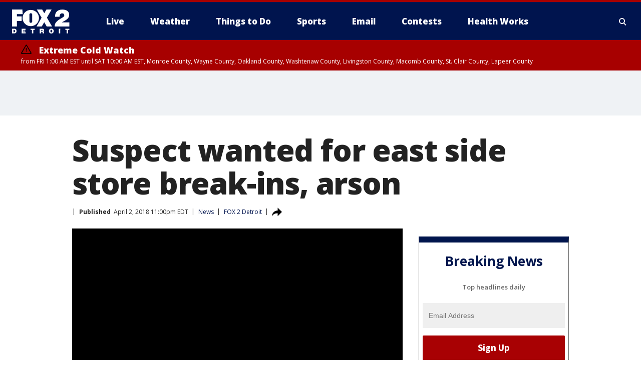

--- FILE ---
content_type: text/html; charset=utf-8
request_url: https://www.fox2detroit.com/news/suspect-wanted-for-east-side-store-break-ins-arson
body_size: 37223
content:
<!doctype html>
<html data-n-head-ssr lang="en" data-n-head="lang">
  <head>
    <!-- Google Tag Manager -->
    <script>
    function loadGTMIfNotLocalOrPreview() {
      const host = window.location.host.toLowerCase();
      const excludedHosts = ["local", "preview", "stage-preview"];
      if (!excludedHosts.some(excludedHost => host.startsWith(excludedHost))) {
        (function(w,d,s,l,i){w[l]=w[l]||[];w[l].push({'gtm.start':
        new Date().getTime(),event:'gtm.js'});var f=d.getElementsByTagName(s)[0],
        j=d.createElement(s),dl=l!='dataLayer'?'&l='+l:'';j.async=true;j.src=
        'https://www.googletagmanager.com/gtm.js?id='+i+dl;f.parentNode.insertBefore(j,f);
        })(window,document,'script','dataLayer','GTM-TMF4BDJ');
      }
    }
    loadGTMIfNotLocalOrPreview();
    </script>
    <!-- End Google Tag Manager -->
    <title data-n-head="true">Suspect wanted for east side store break-ins, arson | FOX 2 Detroit</title><meta data-n-head="true" http-equiv="X-UA-Compatible" content="IE=edge,chrome=1"><meta data-n-head="true" name="viewport" content="width=device-width, minimum-scale=1.0, initial-scale=1.0"><meta data-n-head="true" charset="UTF-8"><meta data-n-head="true" name="format-detection" content="telephone=no"><meta data-n-head="true" name="msapplication-square70x70logo" content="//static.foxtv.com/static/orion/img/wjbk/favicons/mstile-70x70.png"><meta data-n-head="true" name="msapplication-square150x150logo" content="//static.foxtv.com/static/orion/img/wjbk/favicons/mstile-150x150.png"><meta data-n-head="true" name="msapplication-wide310x150logo" content="//static.foxtv.com/static/orion/img/wjbk/favicons/mstile-310x150.png"><meta data-n-head="true" name="msapplication-square310x310logo" content="//static.foxtv.com/static/orion/img/wjbk/favicons/mstile-310x310.png"><meta data-n-head="true" data-hid="description" name="description" content="Saeed&#x27;s Market on Detroit&#x27;s east side is one of three businesses hit by the same guy. "><meta data-n-head="true" data-hid="fb:app_id" property="fb:app_id" content="111375675545556"><meta data-n-head="true" data-hid="prism.stationId" name="prism.stationId" content="WJBK_FOX2"><meta data-n-head="true" data-hid="prism.stationCallSign" name="prism.stationCallSign" content="wjbk"><meta data-n-head="true" data-hid="prism.channel" name="prism.channel" content="fts"><meta data-n-head="true" data-hid="prism.section" name="prism.section" content="news"><meta data-n-head="true" data-hid="prism.subsection1" name="prism.subsection1" content=""><meta data-n-head="true" data-hid="prism.subsection2" name="prism.subsection2" content=""><meta data-n-head="true" data-hid="prism.subsection3" name="prism.subsection3" content=""><meta data-n-head="true" data-hid="prism.subsection4" name="prism.subsection4" content=""><meta data-n-head="true" data-hid="prism.aggregationType" name="prism.aggregationType" content="subsection"><meta data-n-head="true" data-hid="prism.genre" name="prism.genre" content=""><meta data-n-head="true" data-hid="pagetype" name="pagetype" content="article" scheme="dcterms.DCMIType"><meta data-n-head="true" data-hid="strikepagetype" name="strikepagetype" content="article" scheme="dcterms.DCMIType"><meta data-n-head="true" data-hid="content-creator" name="content-creator" content="tiger"><meta data-n-head="true" data-hid="dc.creator" name="dc.creator" scheme="dcterms.creator" content=""><meta data-n-head="true" data-hid="dc.title" name="dc.title" content="Suspect wanted for east side store break-ins, arson" lang="en"><meta data-n-head="true" data-hid="dc.subject" name="dc.subject" content=""><meta data-n-head="true" data-hid="dcterms.abstract" name="dcterms.abstract" content="Saeed&#x27;s Market on Detroit&#x27;s east side is one of three businesses hit by the same guy. "><meta data-n-head="true" data-hid="dc.type" name="dc.type" scheme="dcterms.DCMIType" content="Text.Article"><meta data-n-head="true" data-hid="dc.description" name="dc.description" content="Saeed&#x27;s Market on Detroit&#x27;s east side is one of three businesses hit by the same guy. "><meta data-n-head="true" data-hid="dc.language" name="dc.language" scheme="dcterms.RFC4646" content="en-US"><meta data-n-head="true" data-hid="dc.publisher" name="dc.publisher" content="FOX 2 Detroit"><meta data-n-head="true" data-hid="dc.format" name="dc.format" scheme="dcterms.URI" content="text/html"><meta data-n-head="true" data-hid="dc.identifier" name="dc.identifier" scheme="dcterms.URI" content="urn:uri:base64:8cc7144f-b17a-5527-bf93-e5a8ff2d90e8"><meta data-n-head="true" data-hid="dc.source" name="dc.source" content="FOX 2 Detroit"><meta data-n-head="true" data-hid="dc.date" name="dc.date" content="2018-04-02"><meta data-n-head="true" data-hid="dcterms.created" name="dcterms.created" scheme="dcterms.ISO8601" content="2018-04-02T23:00:52-04:00"><meta data-n-head="true" data-hid="dcterms.modified" name="dcterms.modified" scheme="dcterms.ISO8601" content="2019-08-28T01:14:46-04:00"><meta data-n-head="true" data-hid="og:title" property="og:title" content="Suspect wanted for east side store break-ins, arson"><meta data-n-head="true" data-hid="og:description" property="og:description" content="Saeed&#x27;s Market on Detroit&#x27;s east side is one of three businesses hit by the same guy. "><meta data-n-head="true" data-hid="og:type" property="og:type" content="article"><meta data-n-head="true" data-hid="og:image" property="og:image" content="https://images.foxtv.com/static.fox2detroit.com/www.fox2detroit.com/content/uploads/2019/08/1200/630/E6784EA48E694B80A907754E464012C6_1522724408018_5258448_ver1.0.jpg?ve=1&amp;tl=1"><meta data-n-head="true" data-hid="og:image:width" property="og:image:width" content="1280"><meta data-n-head="true" data-hid="og:image:height" property="og:image:height" content="720"><meta data-n-head="true" data-hid="og:url" property="og:url" content="https://www.fox2detroit.com/news/suspect-wanted-for-east-side-store-break-ins-arson"><meta data-n-head="true" data-hid="og:site_name" property="og:site_name" content="FOX 2 Detroit"><meta data-n-head="true" data-hid="og:locale" property="og:locale" content="en_US"><meta data-n-head="true" data-hid="robots" name="robots" content="index, follow, max-image-preview:large, max-video-preview:-1"><meta data-n-head="true" data-hid="fox.app_version" name="fox.app_version" content="v77"><meta data-n-head="true" data-hid="fox.fix_version" name="fox.fix_version" content="10.2.0"><meta data-n-head="true" data-hid="fox.app_build" name="fox.app_build" content="no build version"><meta data-n-head="true" name="twitter:card" content="summary_large_image"><meta data-n-head="true" name="twitter:site" content="@fox2news"><meta data-n-head="true" name="twitter:site:id" content="@fox2news"><meta data-n-head="true" name="twitter:title" content="Suspect wanted for east side store break-ins, arson"><meta data-n-head="true" name="twitter:description" content="Saeed&#x27;s Market on Detroit&#x27;s east side is one of three businesses hit by the same guy. "><meta data-n-head="true" name="twitter:image" content="https://images.foxtv.com/static.fox2detroit.com/www.fox2detroit.com/content/uploads/2019/08/1280/720/E6784EA48E694B80A907754E464012C6_1522724408018_5258448_ver1.0.jpg?ve=1&amp;tl=1"><meta data-n-head="true" name="twitter:url" content="https://www.fox2detroit.com/news/suspect-wanted-for-east-side-store-break-ins-arson"><meta data-n-head="true" name="twitter:creator" content="@fox2news"><meta data-n-head="true" name="twitter:creator:id" content="@fox2news"><meta data-n-head="true" name="fox.name" content="Post Landing"><meta data-n-head="true" name="fox.category" content="news"><meta data-n-head="true" name="fox.page_content_category" content="news"><meta data-n-head="true" name="fox.page_name" content="wjbk:web:post:article:Suspect wanted for east side store break-ins, arson | FOX 2 Detroit"><meta data-n-head="true" name="fox.page_content_level_1" content="wjbk:web:post"><meta data-n-head="true" name="fox.page_content_level_2" content="wjbk:web:post:article"><meta data-n-head="true" name="fox.page_content_level_3" content="wjbk:web:post:article:Suspect wanted for east side store break-ins, arson | FOX 2 Detroit"><meta data-n-head="true" name="fox.page_content_level_4" content="wjbk:web:post:article:Suspect wanted for east side store break-ins, arson | FOX 2 Detroit"><meta data-n-head="true" name="fox.page_type" content="post-article"><meta data-n-head="true" name="fox.page_content_distributor" content="owned"><meta data-n-head="true" name="fox.page_content_type_of_story" content="Migrated"><meta data-n-head="true" name="fox.author" content=""><meta data-n-head="true" name="fox.page_content_author" content=""><meta data-n-head="true" name="fox.page_content_author_secondary" content=""><meta data-n-head="true" name="fox.page_content_version" content="1.0.0"><meta data-n-head="true" name="fox.publisher" content="FOX 2 Detroit"><meta data-n-head="true" name="fox.page_content_id" content="8cc7144f-b17a-5527-bf93-e5a8ff2d90e8"><meta data-n-head="true" name="fox.page_content_station_originator" content="wjbk"><meta data-n-head="true" name="fox.url" content="https://www.fox2detroit.com/news/suspect-wanted-for-east-side-store-break-ins-arson"><meta data-n-head="true" name="fox.page_canonical_url" content="https://www.fox2detroit.com/news/suspect-wanted-for-east-side-store-break-ins-arson"><meta data-n-head="true" name="smartbanner:enabled-platforms" content="none"><meta data-n-head="true" property="fb:app_id" content="111375675545556"><meta data-n-head="true" property="article:opinion" content="false"><meta data-n-head="true" name="keywords" content="News"><meta data-n-head="true" name="classification" content="/FTS/News"><meta data-n-head="true" name="classification-isa" content="news"><meta data-n-head="true" name="fox.page_content_tags" content="/FTS/News"><link data-n-head="true" rel="preconnect" href="https://prod.player.fox.digitalvideoplatform.com" crossorigin="anonymous"><link data-n-head="true" rel="dns-prefetch" href="https://prod.player.fox.digitalvideoplatform.com"><link data-n-head="true" rel="stylesheet" href="https://statics.foxsports.com/static/orion/style/css/scorestrip-external.css"><link data-n-head="true" rel="icon" type="image/x-icon" href="/favicons/wjbk/favicon.ico"><link data-n-head="true" rel="stylesheet" href="https://fonts.googleapis.com/css?family=Open+Sans:300,400,400i,600,600i,700,700i,800,800i&amp;display=swap"><link data-n-head="true" rel="stylesheet" href="https://fonts.googleapis.com/css2?family=Rubik:wght@700&amp;display=swap"><link data-n-head="true" rel="schema.dcterms" href="//purl.org/dc/terms/"><link data-n-head="true" rel="schema.prism" href="//prismstandard.org/namespaces/basic/2.1/"><link data-n-head="true" rel="schema.iptc" href="//iptc.org/std/nar/2006-10-01/"><link data-n-head="true" rel="shortcut icon" href="//static.foxtv.com/static/orion/img/wjbk/favicons/favicon.ico" type="image/x-icon"><link data-n-head="true" rel="apple-touch-icon" sizes="57x57" href="//static.foxtv.com/static/orion/img/wjbk/favicons/apple-touch-icon-57x57.png"><link data-n-head="true" rel="apple-touch-icon" sizes="60x60" href="//static.foxtv.com/static/orion/img/wjbk/favicons/apple-touch-icon-60x60.png"><link data-n-head="true" rel="apple-touch-icon" sizes="72x72" href="//static.foxtv.com/static/orion/img/wjbk/favicons/apple-touch-icon-72x72.png"><link data-n-head="true" rel="apple-touch-icon" sizes="76x76" href="//static.foxtv.com/static/orion/img/wjbk/favicons/apple-touch-icon-76x76.png"><link data-n-head="true" rel="apple-touch-icon" sizes="114x114" href="//static.foxtv.com/static/orion/img/wjbk/favicons/apple-touch-icon-114x114.png"><link data-n-head="true" rel="apple-touch-icon" sizes="120x120" href="//static.foxtv.com/static/orion/img/wjbk/favicons/apple-touch-icon-120x120.png"><link data-n-head="true" rel="apple-touch-icon" sizes="144x144" href="//static.foxtv.com/static/orion/img/wjbk/favicons/apple-touch-icon-144x144.png"><link data-n-head="true" rel="apple-touch-icon" sizes="152x152" href="//static.foxtv.com/static/orion/img/wjbk/favicons/apple-touch-icon-152x152.png"><link data-n-head="true" rel="apple-touch-icon" sizes="180x180" href="//static.foxtv.com/static/orion/img/wjbk/favicons/apple-touch-icon-180x180.png"><link data-n-head="true" rel="icon" type="image/png" href="//static.foxtv.com/static/orion/img/wjbk/favicons/favicon-16x16.png" sizes="16x16"><link data-n-head="true" rel="icon" type="image/png" href="//static.foxtv.com/static/orion/img/wjbk/favicons/favicon-32x32.png" sizes="32x32"><link data-n-head="true" rel="icon" type="image/png" href="//static.foxtv.com/static/orion/img/wjbk/favicons/favicon-96x96.png" sizes="96x96"><link data-n-head="true" rel="icon" type="image/png" href="//static.foxtv.com/static/orion/img/wjbk/favicons/android-chrome-192x192.png" sizes="192x192"><link data-n-head="true" href="https://fonts.gstatic.com" rel="preconnect" crossorigin="true"><link data-n-head="true" href="https://fonts.googleapis.com" rel="preconnect" crossorigin="true"><link data-n-head="true" rel="stylesheet" href="https://fonts.googleapis.com/css?family=Source+Sans+Pro:200,300,400,600,400italic,700,700italic,300,300italic,600italic/"><link data-n-head="true" rel="preconnect" href="https://cdn.segment.com/"><link data-n-head="true" rel="preconnect" href="https://widgets.media.weather.com/"><link data-n-head="true" rel="preconnect" href="https://elections.ap.org/"><link data-n-head="true" rel="preconnect" href="https://www.google-analytics.com/"><link data-n-head="true" rel="preconnect" href="http://static.chartbeat.com/"><link data-n-head="true" rel="preconnect" href="https://sb.scorecardresearch.com/"><link data-n-head="true" rel="preconnect" href="http://www.googletagmanager.com/"><link data-n-head="true" rel="preconnect" href="https://cdn.optimizely.com/"><link data-n-head="true" rel="preconnect" href="https://cdn.segment.com/"><link data-n-head="true" rel="preconnect" href="https://connect.facebook.net/"><link data-n-head="true" rel="preconnect" href="https://prod.player.fox.digitalvideoplatform.com/"><link data-n-head="true" rel="preload" as="script" href="https://prod.player.fox.digitalvideoplatform.com/wpf/v3/3.2.59/wpf_player.js"><link data-n-head="true" rel="prefetch" as="script" href="https://prod.player.fox.digitalvideoplatform.com/wpf/v3/3.2.59/lib/wpf_bitmovin_yospace_player.js"><link data-n-head="true" rel="prefetch" as="script" href="https://prod.player.fox.digitalvideoplatform.com/wpf/v3/3.2.59/lib/wpf_conviva_reporter.js"><link data-n-head="true" rel="prefetch" as="script" href="https://prod.player.fox.digitalvideoplatform.com/wpf/v3/3.2.59/lib/wpf_mux_reporter.js"><link data-n-head="true" rel="prefetch" as="script" href="https://prod.player.fox.digitalvideoplatform.com/wpf/v3/3.2.59/lib/wpf_adobeheartbeat_reporter.js"><link data-n-head="true" rel="prefetch" as="script" href="https://prod.player.fox.digitalvideoplatform.com/wpf/v3/3.2.59/lib/wpf_comscore_reporter.js"><link data-n-head="true" rel="prefetch" as="script" href="https://prod.player.fox.digitalvideoplatform.com/wpf/v3/3.2.59/lib/wpf_controls.js"><link data-n-head="true" rel="canonical" href="https://www.fox2detroit.com/news/suspect-wanted-for-east-side-store-break-ins-arson"><link data-n-head="true" rel="alternate" type="application/rss+xml" title="News" href="https://www.fox2detroit.com/rss.xml?category=news"><link data-n-head="true" rel="alternate" type="application/rss+xml" title="News" href="https://www.fox2detroit.com/rss.xml?tag=news"><link data-n-head="true" rel="shorturl" href=""><link data-n-head="true" rel="image_src" href="https://images.foxtv.com/static.fox2detroit.com/www.fox2detroit.com/content/uploads/2019/08/1280/720/E6784EA48E694B80A907754E464012C6_1522724408018_5258448_ver1.0.jpg?ve=1&amp;tl=1"><link data-n-head="true" rel="amphtml" href="https://www.fox2detroit.com/news/suspect-wanted-for-east-side-store-break-ins-arson.amp"><link data-n-head="true" rel="preload" as="image" href="https://static.fox2detroit.com/www.fox2detroit.com/content/uploads/2019/08/102289A859034A84844C9621DE010DC9.jpg"><link data-n-head="true" rel="alternate" title="FOX 2 Detroit - News" type="application/rss+xml" href="https://www.fox2detroit.com/rss/category/news"><link data-n-head="true" rel="alternate" title="FOX 2 Detroit - Local News" type="application/rss+xml" href="https://www.fox2detroit.com/rss/category/local-news"><link data-n-head="true" rel="alternate" title="FOX 2 Detroit - Tag The Pulse" type="application/rss+xml" href="https://www.fox2detroit.com/rss/tags/the-pulse"><link data-n-head="true" rel="alternate" title="FOX 2 Detroit - Tag Series Hall Of Shame" type="application/rss+xml" href="https://www.fox2detroit.com/rss/tags/series,hall-of-shame"><link data-n-head="true" rel="alternate" title="FOX 2 Detroit - National News" type="application/rss+xml" href="https://www.fox2detroit.com/rss/category/national-news"><link data-n-head="true" rel="alternate" title="FOX 2 Detroit - Tag News The Interview" type="application/rss+xml" href="https://www.fox2detroit.com/rss/tags/news,the-interview"><link data-n-head="true" rel="alternate" title="FOX 2 Detroit - Tag Business" type="application/rss+xml" href="https://www.fox2detroit.com/rss/tags/business"><link data-n-head="true" rel="alternate" title="FOX 2 Detroit - Tag Lifestyle Things To Do Detroit" type="application/rss+xml" href="https://www.fox2detroit.com/rss/tags/lifestyle,things-to-do-detroit"><link data-n-head="true" rel="alternate" title="FOX 2 Detroit - Live" type="application/rss+xml" href="https://www.fox2detroit.com/rss/category/live"><link data-n-head="true" rel="alternate" title="FOX 2 Detroit - Live Newsnow" type="application/rss+xml" href="https://www.fox2detroit.com/rss/category/live/newsnow"><link data-n-head="true" rel="alternate" title="FOX 2 Detroit - Live Fox Soul" type="application/rss+xml" href="https://www.fox2detroit.com/rss/category/live/fox-soul"><link data-n-head="true" rel="alternate" title="FOX 2 Detroit - Photos" type="application/rss+xml" href="https://www.fox2detroit.com/rss/category/photos"><link data-n-head="true" rel="alternate" title="FOX 2 Detroit - Poll" type="application/rss+xml" href="https://www.fox2detroit.com/rss/category/poll"><link data-n-head="true" rel="alternate" title="FOX 2 Detroit - Weather" type="application/rss+xml" href="https://www.fox2detroit.com/rss/category/weather"><link data-n-head="true" rel="alternate" title="FOX 2 Detroit - Closings" type="application/rss+xml" href="https://www.fox2detroit.com/rss/category/closings"><link data-n-head="true" rel="alternate" title="FOX 2 Detroit - Fox 2 Weather App" type="application/rss+xml" href="https://www.fox2detroit.com/rss/category/fox-2-weather-app"><link data-n-head="true" rel="alternate" title="FOX 2 Detroit - Weather Alerts" type="application/rss+xml" href="https://www.fox2detroit.com/rss/category/weather-alerts"><link data-n-head="true" rel="alternate" title="FOX 2 Detroit - Traffic" type="application/rss+xml" href="https://www.fox2detroit.com/rss/category/traffic"><link data-n-head="true" rel="alternate" title="FOX 2 Detroit - Airport Delays" type="application/rss+xml" href="https://www.fox2detroit.com/rss/category/airport-delays"><link data-n-head="true" rel="alternate" title="FOX 2 Detroit - Shows Mornings" type="application/rss+xml" href="https://www.fox2detroit.com/rss/category/shows,mornings"><link data-n-head="true" rel="alternate" title="FOX 2 Detroit - Shows Good Day Detroit" type="application/rss+xml" href="https://www.fox2detroit.com/rss/category/shows,good-day-detroit"><link data-n-head="true" rel="alternate" title="FOX 2 Detroit - Shows The Noon" type="application/rss+xml" href="https://www.fox2detroit.com/rss/category/shows,the-noon"><link data-n-head="true" rel="alternate" title="FOX 2 Detroit - Mug Contest" type="application/rss+xml" href="https://www.fox2detroit.com/rss/category/mug-contest"><link data-n-head="true" rel="alternate" title="FOX 2 Detroit - Tag Series Healthworks" type="application/rss+xml" href="https://www.fox2detroit.com/rss/tags/series,healthworks"><link data-n-head="true" rel="alternate" title="FOX 2 Detroit - Tag Series Cooking School" type="application/rss+xml" href="https://www.fox2detroit.com/rss/tags/series,cooking-school"><link data-n-head="true" rel="alternate" title="FOX 2 Detroit - Tag Series Get Fit" type="application/rss+xml" href="https://www.fox2detroit.com/rss/tags/series,get-fit"><link data-n-head="true" rel="alternate" title="FOX 2 Detroit - Money Saver" type="application/rss+xml" href="https://www.fox2detroit.com/rss/category/money-saver"><link data-n-head="true" rel="alternate" title="FOX 2 Detroit - Tag Series Doctor Is In" type="application/rss+xml" href="https://www.fox2detroit.com/rss/tags/series,doctor-is-in"><link data-n-head="true" rel="alternate" title="FOX 2 Detroit - Shows Weekend Mornings" type="application/rss+xml" href="https://www.fox2detroit.com/rss/category/shows,weekend-mornings"><link data-n-head="true" rel="alternate" title="FOX 2 Detroit - Tag Politics" type="application/rss+xml" href="https://www.fox2detroit.com/rss/tags/politics"><link data-n-head="true" rel="alternate" title="FOX 2 Detroit - Sports" type="application/rss+xml" href="https://www.fox2detroit.com/rss/category/sports"><link data-n-head="true" rel="alternate" title="FOX 2 Detroit - Tag Nfl Lions" type="application/rss+xml" href="https://www.fox2detroit.com/rss/tags/nfl,lions"><link data-n-head="true" rel="alternate" title="FOX 2 Detroit - Tag Ncaa Wolverines" type="application/rss+xml" href="https://www.fox2detroit.com/rss/tags/ncaa,wolverines"><link data-n-head="true" rel="alternate" title="FOX 2 Detroit - Tag Ncaa Spartans" type="application/rss+xml" href="https://www.fox2detroit.com/rss/tags/ncaa,spartans"><link data-n-head="true" rel="alternate" title="FOX 2 Detroit - Tag Nba Pistons" type="application/rss+xml" href="https://www.fox2detroit.com/rss/tags/nba,pistons"><link data-n-head="true" rel="alternate" title="FOX 2 Detroit - Tag Mlb Tigers" type="application/rss+xml" href="https://www.fox2detroit.com/rss/tags/mlb,tigers"><link data-n-head="true" rel="alternate" title="FOX 2 Detroit - Tag Nhl Red Wings" type="application/rss+xml" href="https://www.fox2detroit.com/rss/tags/nhl,red-wings"><link data-n-head="true" rel="alternate" title="FOX 2 Detroit - Tag Entertainment" type="application/rss+xml" href="https://www.fox2detroit.com/rss/tags/entertainment"><link data-n-head="true" rel="alternate" title="FOX 2 Detroit - Shows Fox Content" type="application/rss+xml" href="https://www.fox2detroit.com/rss/category/shows,fox-content"><link data-n-head="true" rel="alternate" title="FOX 2 Detroit - Shows Criticlee Speaking" type="application/rss+xml" href="https://www.fox2detroit.com/rss/category/shows,criticlee-speaking"><link data-n-head="true" rel="alternate" title="FOX 2 Detroit - Whats On Fox" type="application/rss+xml" href="https://www.fox2detroit.com/rss/category/whats-on-fox"><link data-n-head="true" rel="alternate" title="FOX 2 Detroit - Contests" type="application/rss+xml" href="https://www.fox2detroit.com/rss/category/contests"><link data-n-head="true" rel="alternate" title="FOX 2 Detroit - About Us" type="application/rss+xml" href="https://www.fox2detroit.com/rss/category/about-us"><link data-n-head="true" rel="alternate" title="FOX 2 Detroit - Team" type="application/rss+xml" href="https://www.fox2detroit.com/rss/category/team"><link data-n-head="true" rel="alternate" title="FOX 2 Detroit - Contact Us" type="application/rss+xml" href="https://www.fox2detroit.com/rss/category/contact-us"><link data-n-head="true" rel="alternate" title="FOX 2 Detroit - Jobs" type="application/rss+xml" href="https://www.fox2detroit.com/rss/category/jobs"><link data-n-head="true" rel="alternate" title="FOX 2 Detroit - Fox 2 Mobile Apps" type="application/rss+xml" href="https://www.fox2detroit.com/rss/category/fox-2-mobile-apps"><link data-n-head="true" rel="alternate" title="FOX 2 Detroit - Tag Job Shop" type="application/rss+xml" href="https://www.fox2detroit.com/rss/tags/job-shop"><link data-n-head="true" rel="alternate" title="FOX 2 Detroit - Community" type="application/rss+xml" href="https://www.fox2detroit.com/rss/category/community"><link data-n-head="true" rel="alternate" title="FOX 2 Detroit - Public File Inquiries" type="application/rss+xml" href="https://www.fox2detroit.com/rss/category/public-file-inquiries"><link data-n-head="true" rel="alternate" title="FOX 2 Detroit - Closed Captions" type="application/rss+xml" href="https://www.fox2detroit.com/rss/category/closed-captions"><link data-n-head="true" rel="alternate" title="FOX 2 Detroit - Problem Solvers Resources" type="application/rss+xml" href="https://www.fox2detroit.com/rss/category/problem-solvers-resources"><link data-n-head="true" rel="alternate" title="FOX 2 Detroit - Weather Quiz" type="application/rss+xml" href="https://www.fox2detroit.com/rss/category/weather-quiz"><link data-n-head="true" rel="alternate" title="FOX 2 Detroit - Tag Money" type="application/rss+xml" href="https://www.fox2detroit.com/rss/tags/money"><link data-n-head="true" rel="alternate" title="FOX 2 Detroit - Tag Business Personal Finance" type="application/rss+xml" href="https://www.fox2detroit.com/rss/tags/business,personal-finance"><link data-n-head="true" rel="alternate" title="FOX 2 Detroit - Tag Business Stock Market" type="application/rss+xml" href="https://www.fox2detroit.com/rss/tags/business,stock-market"><link data-n-head="true" rel="alternate" title="FOX 2 Detroit - Tag Business Small Business" type="application/rss+xml" href="https://www.fox2detroit.com/rss/tags/business,small-business"><link data-n-head="true" rel="alternate" title="FOX 2 Detroit - Tag Us Mi" type="application/rss+xml" href="https://www.fox2detroit.com/rss/tags/us,mi"><link data-n-head="true" rel="alternate" title="FOX 2 Detroit - Newsletter Signup" type="application/rss+xml" href="https://www.fox2detroit.com/rss/category/newsletter-signup"><link data-n-head="true" rel="alternate" title="FOX 2 Detroit - Discover the latest breaking news." type="application/rss+xml" href="https://www.fox2detroit.com/latest.xml"><link data-n-head="true" rel="stylesheet" href="//static.foxtv.com/static/orion/css/default/article.rs.css"><link data-n-head="true" rel="stylesheet" href="/css/print.css" media="print"><script data-n-head="true" type="text/javascript" data-hid="pal-script" src="//imasdk.googleapis.com/pal/sdkloader/pal.js"></script><script data-n-head="true" type="text/javascript" src="https://statics.foxsports.com/static/orion/scorestrip.js" async="false" defer="true"></script><script data-n-head="true" type="text/javascript">
        (function (h,o,u,n,d) {
          h=h[d]=h[d]||{q:[],onReady:function(c){h.q.push(c)}}
          d=o.createElement(u);d.async=1;d.src=n
          n=o.getElementsByTagName(u)[0];n.parentNode.insertBefore(d,n)
        })(window,document,'script','https://www.datadoghq-browser-agent.com/datadog-rum-v4.js','DD_RUM')
        DD_RUM.onReady(function() {
          DD_RUM.init({
            clientToken: 'pub6d08621e10189e2259b02648fb0f12e4',
            applicationId: 'f7e50afb-e642-42a0-9619-b32a46fc1075',
            site: 'datadoghq.com',
            service: 'www.fox2detroit.com',
            env: 'prod',
            // Specify a version number to identify the deployed version of your application in Datadog
            version: '1.0.0',
            sampleRate: 20,
            sessionReplaySampleRate: 0,
            trackInteractions: true,
            trackResources: true,
            trackLongTasks: true,
            defaultPrivacyLevel: 'mask-user-input',
          });
          // DD_RUM.startSessionReplayRecording();
        })</script><script data-n-head="true" type="text/javascript" src="https://foxkit.fox.com/sdk/profile/v2.15.0/profile.js" async="false" defer="true"></script><script data-n-head="true" src="https://js.appboycdn.com/web-sdk/5.6/braze.min.js" async="true" defer="true"></script><script data-n-head="true" src="https://c.amazon-adsystem.com/aax2/apstag.js" async="true" defer="true"></script><script data-n-head="true" src="https://www.googletagmanager.com/gtag/js?id=UA-60952345-1" async="true"></script><script data-n-head="true" type="text/javascript">// 86acbd31cd7c09cf30acb66d2fbedc91daa48b86:1701196429.4670453
!function(n,r,e,t,c){var i,o="Promise"in n,u={then:function(){return u},catch:function(n){
return n(new Error("Airship SDK Error: Unsupported browser")),u}},s=o?new Promise((function(n,r){i=function(e,t){e?r(e):n(t)}})):u
;s._async_setup=function(n){if(o)try{i(null,n(c))}catch(n){i(n)}},n[t]=s;var a=r.createElement("script");a.src=e,a.async=!0,a.id="_uasdk",
a.rel=t,r.head.appendChild(a)}(window,document,'https://aswpsdkus.com/notify/v1/ua-sdk.min.js',
  'UA', {
    vapidPublicKey: 'BHj2fUsgobYuFP5EJWi82kOzxmFTmj4iH1FNGOf0rAZUz3mnewQHpCHxJu52qRGNW9IckQNcJLJVnKnlYIguBH8=',
    websitePushId: 'web.wjbk.prod',
    appKey: '8EwaRW7DSf-hvtynXbpiRA',
    token: 'MTo4RXdhUlc3RFNmLWh2dHluWGJwaVJBOm1VNTBPdy1xM25CWmMteFlLTElJcFlKV2NOVmFrSzhiTS1pWjNndzl6eG8'
  });
</script><script data-n-head="true" type="text/javascript">UA.then(sdk => {
        sdk.plugins.load('html-prompt', 'https://aswpsdkus.com/notify/v1/ua-html-prompt.min.js', {
          appearDelay: 5000,
          disappearDelay: 2000000000000000000000000,
          askAgainDelay: 0,
          stylesheet: './css/airship.css',
          auto: false,
          type: 'alert',
          position: 'top',
          i18n: {
            en: {
              title: 'Don&#39;t Miss Out',
              message: 'Receive instant notifications when new stories break.',
              accept: 'Allow',
              deny: 'No Thanks'
            }
          },
          logo: '/favicons/wjbk/favicon.ico'
        }).then(plugin => {
          const auditSession = () => {
            const airshipPageViews = parseInt(window.sessionStorage.getItem('currentAirShipPageViews'), 10)
            if (airshipPageViews > 1) {
              plugin.prompt();
              console.info('Airship: prompt called')
              clearInterval(auditInterval);
              window.sessionStorage.setItem('currentAirShipPageViews', 0)
            }
          }
          const auditInterval = setInterval(auditSession, 2000);
        })
      })</script><script data-n-head="true" src="/taboola/taboola.js" type="text/javascript" async="true" defer="true"></script><script data-n-head="true" src="https://scripts.webcontentassessor.com/scripts/44fe476b9b5087968a2afaccc13a4ad6671d0da54fde4f524deed1f8b586c30c"></script><script data-n-head="true" src="//static.foxtv.com/static/orion/scripts/core/ag.core.js"></script><script data-n-head="true" src="//static.foxtv.com/static/isa/core.js"></script><script data-n-head="true" src="//static.foxtv.com/static/orion/scripts/station/default/loader.js"></script><script data-n-head="true" src="https://widgets.media.weather.com/wxwidget.loader.js?cid=996314550" defer=""></script><script data-n-head="true" src="https://prod.player.fox.digitalvideoplatform.com/wpf/v3/3.2.59/wpf_player.js" defer="" data-hid="fox-player-main-script"></script><script data-n-head="true" src="//static.foxtv.com/static/leap/loader.js"></script><script data-n-head="true" >(function () {
        var _sf_async_config = window._sf_async_config = (window._sf_async_config || {})
        _sf_async_config.uid = 65824
        _sf_async_config.domain = 'fox2detroit.com'
        _sf_async_config.flickerControl = false
        _sf_async_config.useCanonical = true

        // Function to set ISA-dependent values with proper error handling
        function setISAValues() {
          if (window.FTS && window.FTS.ISA && window.FTS.ISA._meta) {
            try {
              _sf_async_config.sections = window.FTS.ISA._meta.section || ''
              _sf_async_config.authors = window.FTS.ISA._meta.fox['fox.page_content_author'] ||
                                       window.FTS.ISA._meta.fox['fox.page_content_author_secondary'] ||
                                       window.FTS.ISA._meta.raw.publisher || ''
            } catch (e) {
              console.warn('FTS.ISA values not available yet:', e)
              _sf_async_config.sections = ''
              _sf_async_config.authors = ''
            }
          } else {
            // Set default values if ISA is not available
            _sf_async_config.sections = ''
            _sf_async_config.authors = ''

            // Retry after a short delay if ISA is not loaded yet
            setTimeout(setISAValues, 100)
          }
        }

        // Set ISA values initially
        setISAValues()

        _sf_async_config.useCanonicalDomain = true
        function loadChartbeat() {
          var e = document.createElement('script');
            var n = document.getElementsByTagName('script')[0];
            e.type = 'text/javascript';
            e.async = true;
            e.src = '//static.chartbeat.com/js/chartbeat.js';
            n.parentNode.insertBefore(e, n);
        }
        loadChartbeat();
        })()</script><script data-n-head="true" src="//static.chartbeat.com/js/chartbeat_mab.js"></script><script data-n-head="true" src="//static.chartbeat.com/js/chartbeat.js"></script><script data-n-head="true" src="https://interactives.ap.org/election-results/assets/microsite/resizeClient.js" defer=""></script><script data-n-head="true" data-hid="strike-loader" src="https://strike.fox.com/static/fts/display/loader.js" type="text/javascript"></script><script data-n-head="true" >
          (function() {
              window.foxstrike = window.foxstrike || {};
              window.foxstrike.cmd = window.foxstrike.cmd || [];
          })()
        </script><script data-n-head="true" type="application/ld+json">{"@context":"http://schema.org","@type":"NewsArticle","mainEntityOfPage":"https://www.fox2detroit.com/news/suspect-wanted-for-east-side-store-break-ins-arson","headline":"Suspect wanted for east side store break-ins, arson","articleBody":"Saeed&apos;s Market on Detroit&apos;s east side is one of three businesses hit by the same guy.&#xA0;His M.O. is break-in, steal cash and set the place on fire to cover it up.&#xA0;&quot;What I took 10 years to build they destroyed in 10 minutes,&quot; said Abdur Rahman, owner of Saeed&apos;s Market.The act of one man cost Abdur Rahman his life savings and his livelihood.&quot;Why set it up on fire? Take the money and leave, get out of here,&quot; he said.He&apos;s one of three east side Detroit and Hamtramck businesses hit by the same guy seen in this surveillance video inside Saeed&apos;s Market on Dec. 11th.&#xA0;&quot;It&apos;s a total loss as you can see I&apos;m renovating from scratch basically,&quot; he said.The video shows him rummaging through the cash drawer even dumping it over and trying to catch change in his pockets.Then, he finds a safe in a cabinet. He tried over and over to get it cracked by slamming it on the group.&quot;Our hearts go out to the business owners and the community because these are the three fires we know about that he has committed,&quot; said Agent James Deir, ATF. &quot;But there could be more and that&apos;s why we are asking for help&quot;&#xA0;Deir says in each case the guy gets away with hundreds in cash, then lights the place on fire to try and cover up the crime.&quot;To have that taken needlessly for what a couple hundred dollars,&quot; Rahman said.In his case it&apos;s costing $80,000 to rebuild what he lost. Meanwhile he&apos;s out of work and so are his employees.&quot;I have five additional employees and I feel bad for them,&quot; he said. &quot;This was their bread and butter.&quot;Rahman and the owners of the other businesses that were hit - Hamtramck Hardware and Indian Fashions, are hoping with reward money from ATF someone will come forward and put a stop to this guy.&#xA0;&quot;I don&apos;t wish this on my worst enemy, no one should have to go through something like this,&quot; Rahman said. &quot;It&apos;s sad.&quot;There is $5,000 in reward money if you recognize the suspect. Report your tips by calling 888-ATF-TIPS.&#xA0;","datePublished":"2018-04-02T23:00:52-04:00","dateModified":"2018-04-02T23:00:52-04:00","description":"Saeed's Market on Detroit's east side is one of three businesses hit by the same guy. ","author":{"@type":"Person","name":"FOX 2 Detroit"},"publisher":{"@type":"NewsMediaOrganization","name":"FOX 2 Detroit","alternateName":"WJBK, FOX 2","url":"https://www.fox2detroit.com/","sameAs":["https://www.facebook.com/WJBKFox2Detroit/","https://twitter.com/FOX2News","https://www.instagram.com/fox2detroit/","https://www.youtube.com/FOX2Detroit","https://en.wikipedia.org/wiki/WJBK","https://www.wikidata.org/wiki/Q3564701","https://www.wikidata.org/wiki/Q3564701"],"foundingDate":"1948-10-24","logo":{"@type":"ImageObject","url":"https://static.foxtv.com/static/orion/img/wjbk/favicons/favicon-96x96.png","width":"96","height":"96"},"contactPoint":[{"@type":"ContactPoint","telephone":"+1-248-557-2000","contactType":"news desk"}],"address":{"@type":"PostalAddress","addressLocality":"Southfield","addressRegion":"Michigan","postalCode":"48075","streetAddress":"16550 W 9 Mile Road","addressCountry":{"@type":"Country","name":"US"}}},"image":{"@type":"ImageObject","url":"https://static.fox2detroit.com/www.fox2detroit.com/content/uploads/2019/08/E6784EA48E694B80A907754E464012C6_1522724408018_5258448_ver1.0.jpg","width":"1280","height":"720"},"url":"https://www.fox2detroit.com/news/suspect-wanted-for-east-side-store-break-ins-arson","isAccessibleForFree":true,"keywords":"news"}</script><link rel="preload" href="/_wzln/bb996bbe1416beb0f0d7.js" as="script"><link rel="preload" href="/_wzln/376f0263662b8ef9a7f8.js" as="script"><link rel="preload" href="/_wzln/6b27e2b92eb7e58c1613.js" as="script"><link rel="preload" href="/_wzln/d90767cec5769e532935.js" as="script"><link rel="preload" href="/_wzln/5346d95ee7fa0a048d8e.js" as="script"><link rel="preload" href="/_wzln/6036b8d0d8d2b678138f.js" as="script"><link rel="preload" href="/_wzln/83ee4c71474bbacaddcf.js" as="script"><link rel="preload" href="/_wzln/5bf881315af455b7a445.js" as="script"><link rel="preload" href="/_wzln/42efa403d15ea75a2034.js" as="script"><link rel="preload" href="/_wzln/c41317a195cab1466aca.js" as="script"><style data-vue-ssr-id="3d723bd8:0 153764a8:0 4783c553:0 01f125af:0 7e965aea:0 fe2c1b5a:0 c789a71e:0 2151d74a:0 5fac22c6:0 4f269fee:0 c23b5e74:0 403377d7:0 3979e5e6:0 59bee381:0 37cb9c85:0 19a51d10:0 4c36fb79:0 1ed4e3c5:0 012988bc:0 dfdcd1d2:0 4a3d6b7a:0 42dc6fe6:0 3c367053:0 5c0b7ab5:0 c061adc6:0 d9a0143c:0">.v-select{position:relative;font-family:inherit}.v-select,.v-select *{box-sizing:border-box}@keyframes vSelectSpinner{0%{transform:rotate(0deg)}to{transform:rotate(1turn)}}.vs__fade-enter-active,.vs__fade-leave-active{pointer-events:none;transition:opacity .15s cubic-bezier(1,.5,.8,1)}.vs__fade-enter,.vs__fade-leave-to{opacity:0}.vs--disabled .vs__clear,.vs--disabled .vs__dropdown-toggle,.vs--disabled .vs__open-indicator,.vs--disabled .vs__search,.vs--disabled .vs__selected{cursor:not-allowed;background-color:#f8f8f8}.v-select[dir=rtl] .vs__actions{padding:0 3px 0 6px}.v-select[dir=rtl] .vs__clear{margin-left:6px;margin-right:0}.v-select[dir=rtl] .vs__deselect{margin-left:0;margin-right:2px}.v-select[dir=rtl] .vs__dropdown-menu{text-align:right}.vs__dropdown-toggle{-webkit-appearance:none;-moz-appearance:none;appearance:none;display:flex;padding:0 0 4px;background:none;border:1px solid rgba(60,60,60,.26);border-radius:4px;white-space:normal}.vs__selected-options{display:flex;flex-basis:100%;flex-grow:1;flex-wrap:wrap;padding:0 2px;position:relative}.vs__actions{display:flex;align-items:center;padding:4px 6px 0 3px}.vs--searchable .vs__dropdown-toggle{cursor:text}.vs--unsearchable .vs__dropdown-toggle{cursor:pointer}.vs--open .vs__dropdown-toggle{border-bottom-color:transparent;border-bottom-left-radius:0;border-bottom-right-radius:0}.vs__open-indicator{fill:rgba(60,60,60,.5);transform:scale(1);transition:transform .15s cubic-bezier(1,-.115,.975,.855);transition-timing-function:cubic-bezier(1,-.115,.975,.855)}.vs--open .vs__open-indicator{transform:rotate(180deg) scale(1)}.vs--loading .vs__open-indicator{opacity:0}.vs__clear{fill:rgba(60,60,60,.5);padding:0;border:0;background-color:transparent;cursor:pointer;margin-right:8px}.vs__dropdown-menu{display:block;box-sizing:border-box;position:absolute;top:calc(100% - 1px);left:0;z-index:1000;padding:5px 0;margin:0;width:100%;max-height:350px;min-width:160px;overflow-y:auto;box-shadow:0 3px 6px 0 rgba(0,0,0,.15);border:1px solid rgba(60,60,60,.26);border-top-style:none;border-radius:0 0 4px 4px;text-align:left;list-style:none;background:#fff}.vs__no-options{text-align:center}.vs__dropdown-option{line-height:1.42857143;display:block;padding:3px 20px;clear:both;color:#333;white-space:nowrap;cursor:pointer}.vs__dropdown-option--highlight{background:#5897fb;color:#fff}.vs__dropdown-option--deselect{background:#fb5858;color:#fff}.vs__dropdown-option--disabled{background:inherit;color:rgba(60,60,60,.5);cursor:inherit}.vs__selected{display:flex;align-items:center;background-color:#f0f0f0;border:1px solid rgba(60,60,60,.26);border-radius:4px;color:#333;line-height:1.4;margin:4px 2px 0;padding:0 .25em;z-index:0}.vs__deselect{display:inline-flex;-webkit-appearance:none;-moz-appearance:none;appearance:none;margin-left:4px;padding:0;border:0;cursor:pointer;background:none;fill:rgba(60,60,60,.5);text-shadow:0 1px 0 #fff}.vs--single .vs__selected{background-color:transparent;border-color:transparent}.vs--single.vs--loading .vs__selected,.vs--single.vs--open .vs__selected{position:absolute;opacity:.4}.vs--single.vs--searching .vs__selected{display:none}.vs__search::-webkit-search-cancel-button{display:none}.vs__search::-ms-clear,.vs__search::-webkit-search-decoration,.vs__search::-webkit-search-results-button,.vs__search::-webkit-search-results-decoration{display:none}.vs__search,.vs__search:focus{-webkit-appearance:none;-moz-appearance:none;appearance:none;line-height:1.4;font-size:1em;border:1px solid transparent;border-left:none;outline:none;margin:4px 0 0;padding:0 7px;background:none;box-shadow:none;width:0;max-width:100%;flex-grow:1;z-index:1}.vs__search::-moz-placeholder{color:inherit}.vs__search::placeholder{color:inherit}.vs--unsearchable .vs__search{opacity:1}.vs--unsearchable:not(.vs--disabled) .vs__search{cursor:pointer}.vs--single.vs--searching:not(.vs--open):not(.vs--loading) .vs__search{opacity:.2}.vs__spinner{align-self:center;opacity:0;font-size:5px;text-indent:-9999em;overflow:hidden;border:.9em solid hsla(0,0%,39.2%,.1);border-left-color:rgba(60,60,60,.45);transform:translateZ(0);animation:vSelectSpinner 1.1s linear infinite;transition:opacity .1s}.vs__spinner,.vs__spinner:after{border-radius:50%;width:5em;height:5em}.vs--loading .vs__spinner{opacity:1}
.fts-scorestrip-wrap{width:100%}.fts-scorestrip-wrap .fts-scorestrip-container{padding:0 16px;max-width:1280px;margin:0 auto}@media screen and (min-width:1024px){.fts-scorestrip-wrap .fts-scorestrip-container{padding:15px 24px}}
.fts-scorestrip-wrap[data-v-75d386ae]{width:100%}.fts-scorestrip-wrap .fts-scorestrip-container[data-v-75d386ae]{padding:0 16px;max-width:1280px;margin:0 auto}@media screen and (min-width:1024px){.fts-scorestrip-wrap .fts-scorestrip-container[data-v-75d386ae]{padding:15px 24px}}@media(min-width:768px)and (max-width:1280px){.main-content-new-layout[data-v-75d386ae]{padding:10px}}
#xd-channel-container[data-v-0130ae53]{margin:0 auto;max-width:1280px;height:1px}#xd-channel-fts-iframe[data-v-0130ae53]{position:relative;top:-85px;left:86.1%;width:100%;display:none}@media (min-width:768px) and (max-width:1163px){#xd-channel-fts-iframe[data-v-0130ae53]{left:84%}}@media (min-width:768px) and (max-width:1056px){#xd-channel-fts-iframe[data-v-0130ae53]{left:81%}}@media (min-width:768px) and (max-width:916px){#xd-channel-fts-iframe[data-v-0130ae53]{left:79%}}@media (min-width:769px) and (max-width:822px){#xd-channel-fts-iframe[data-v-0130ae53]{left:77%}}@media (min-width:400px) and (max-width:767px){#xd-channel-fts-iframe[data-v-0130ae53]{display:none!important}}.branding[data-v-0130ae53]{padding-top:0}@media (min-width:768px){.branding[data-v-0130ae53]{padding-top:10px}}
.title--hide[data-v-b8625060]{display:none}
#fox-id-logged-in[data-v-f7244ab2]{display:none}.button-reset[data-v-f7244ab2]{background:none;border:none;padding:0;cursor:pointer;outline:inherit}.watch-live[data-v-f7244ab2]{background-color:#a70000;border-radius:3px;margin-top:16px;margin-right:-10px;padding:8px 9px;max-height:31px}.watch-live>a[data-v-f7244ab2]{color:#fff;font-weight:900;font-size:12px}.small-btn-grp[data-v-f7244ab2]{display:flex}.sign-in[data-v-f7244ab2]{width:43px;height:17px;font-size:12px;font-weight:800;font-stretch:normal;font-style:normal;line-height:normal;letter-spacing:-.25px;color:#fff}.sign-in-mobile[data-v-f7244ab2]{margin:16px 12px 0 0}.sign-in-mobile[data-v-f7244ab2],.sign-in-tablet-and-up[data-v-f7244ab2]{background-color:#334f99;width:59px;height:31px;border-radius:3px}.sign-in-tablet-and-up[data-v-f7244ab2]{float:left;margin-right:16px;margin-top:24px}.sign-in-tablet-and-up[data-v-f7244ab2]:hover{background-color:#667bb3}.avatar-desktop[data-v-f7244ab2]{width:28px;height:28px;float:left;margin-right:16px;margin-top:24px}.avatar-mobile[data-v-f7244ab2]{width:33px;height:33px;margin:16px 12px 0 0}
.alert-storm .alert-text[data-v-6e1c7e98]{top:0}.alert-storm .alert-info a[data-v-6e1c7e98]{color:#fff}.alert-storm .alert-title[data-v-6e1c7e98]:before{display:inline-block;position:absolute;left:-18px;top:2px;height:15px;width:12px;background:url(//static.foxtv.com/static/orion/img/core/s/weather/warning.svg) no-repeat;background-size:contain}@media (min-width:768px){.alert-storm .alert-title[data-v-6e1c7e98]:before{left:0;top:0;height:24px;width:21px}}
.min-height-ad[data-v-2c3e8482]{min-height:0}.pre-content .min-height-ad[data-v-2c3e8482]{min-height:90px}@media only screen and (max-width:767px){.page-content .lsf-mobile[data-v-2c3e8482],.right-rail .lsf-mobile[data-v-2c3e8482],.sidebar-secondary .lsf-mobile[data-v-2c3e8482]{min-height:300px;min-width:250px}}@media only screen and (min-width:768px){.right-rail .lsf-ban[data-v-2c3e8482],.sidebar-secondary .lsf-ban[data-v-2c3e8482]{min-height:250px;min-width:300px}.post-content .lsf-lb[data-v-2c3e8482],.pre-content .lsf-lb[data-v-2c3e8482]{min-height:90px;min-width:728px}}
.tags[data-v-6c8e215c]{flex-wrap:wrap;color:#979797;font-weight:400;line-height:normal}.tags[data-v-6c8e215c],.tags-tag[data-v-6c8e215c]{display:flex;font-family:Open Sans;font-size:18px;font-style:normal}.tags-tag[data-v-6c8e215c]{color:#041431;background-color:#e6e9f3;min-height:40px;align-items:center;justify-content:center;border-radius:10px;margin:10px 10px 10px 0;padding:10px 15px;grid-gap:10px;gap:10px;color:#036;font-weight:700;line-height:23px}.tags-tag[data-v-6c8e215c]:last-of-type{margin-right:0}.headlines-related.center[data-v-6c8e215c]{margin-bottom:0}#taboola-mid-article-thumbnails[data-v-6c8e215c]{padding:28px 100px}@media screen and (max-width:767px){#taboola-mid-article-thumbnails[data-v-6c8e215c]{padding:0}}
.no-separator[data-v-08416276]{padding-left:0}.no-separator[data-v-08416276]:before{content:""}
.outside[data-v-6d0ce7d9]{width:100vw;height:100vh;position:fixed;top:0;left:0}
.social-icons[data-v-10e60834]{background:#fff;box-shadow:0 0 20px rgba(0,0,0,.15);border-radius:5px}.social-icons a[data-v-10e60834]{overflow:visible}
.video-wrapper[data-v-4292be72]{position:relative;width:100%;padding-bottom:56.25%;height:0;overflow:hidden;display:flex;flex-direction:column}.video-wrapper .sr-only[data-v-4292be72]{position:absolute;width:1px;height:1px;padding:0;margin:-1px;overflow:hidden;clip:rect(0,0,0,0);white-space:nowrap;border:0}.video-wrapper iframe[data-v-4292be72]{position:absolute;top:0;left:0;width:100%;height:100%;border:0}
.ui-buffering-overlay-indicator[data-v-7f269eba]{animation:ui-fancy-data-v-7f269eba 2s ease-in infinite;background:url("data:image/svg+xml;charset=utf-8,%3Csvg xmlns='http://www.w3.org/2000/svg' viewBox='0 0 32 32'%3E%3Cstyle%3E.st1{fill-rule:evenodd;clip-rule:evenodd;fill:%231fabe2}%3C/style%3E%3Cpath class='st1' d='M8 8h16v16H8z' opacity='.302'/%3E%3Cpath class='st1' d='M23 7H9c-1.1 0-2 .9-2 2v14c0 1.1.9 2 2 2h14c1.1 0 2-.9 2-2V9c0-1.1-.9-2-2-2zm0 16H9V9h14v14z'/%3E%3C/svg%3E") no-repeat 50%;background-size:contain;display:inline-block;height:2em;margin:.2em;width:2em}.ui-buffering-overlay-indicator[data-v-7f269eba]:first-child{animation-delay:0s}.ui-buffering-overlay-indicator[data-v-7f269eba]:nth-child(2){animation-delay:.2s}.ui-buffering-overlay-indicator[data-v-7f269eba]:nth-child(3){animation-delay:.4s}@keyframes ui-fancy-data-v-7f269eba{0%{opacity:0;transform:scale(1)}20%{opacity:1}30%{opacity:1}50%{opacity:0;transform:scale(2)}to{opacity:0;transform:scale(3)}}.vod-loading-player-container[data-v-7f269eba]{position:absolute;top:0;left:0;width:100%;height:100%;background:#000;z-index:10}.buffering-group[data-v-7f269eba],.vod-loading-player-container[data-v-7f269eba]{display:flex;align-items:center;justify-content:center}.vod-player-container[data-v-7f269eba]{position:relative;width:100%;padding-bottom:56.25%;background-color:#000;overflow:hidden}.player-instance[data-v-7f269eba],div[id^=player-][data-v-7f269eba]{position:absolute;top:0;left:0;width:100%;height:100%;display:block}
.slideshow[data-v-2f4c2a10]{position:relative;overflow-x:hidden;overflow-y:hidden;margin-bottom:30px}.advert-overlay[data-v-2f4c2a10]{background:rgba(0,0,0,.8);color:#fff;z-index:4;position:absolute;top:0;left:0;min-height:100%;width:100%}.advert-overlay>#timer[data-v-2f4c2a10]{width:300px;height:20px;display:block;margin:10% auto 0;padding-left:20px;font-weight:400;line-height:1.5;font-family:Helvetica Nueue,Helvetica,Arial,sans-serif;letter-spacing:0;word-spacing:0;white-space:normal;font-size:12px}.advert-inner[data-v-2f4c2a10]{background-color:#333;width:300px;height:250px;margin:0 auto;z-index:7}#close-button[data-v-2f4c2a10]{z-index:999;top:-20px;left:-20px;display:block;position:relative;cursor:pointer}.close-button[data-v-2f4c2a10]{background:url(//static.foxtv.com/static/orion/img/core/s/common/36x39-close-button.png) no-repeat;width:36px;height:39px;position:absolute}@media only screen and (max-width:767px){.slideshow[data-v-2f4c2a10]{margin-left:-22px;margin-right:-22px}#close-button[data-v-2f4c2a10]{top:-25px;left:-10px}.advert-overlay>#timer[data-v-2f4c2a10]{padding-left:30px}}.fade-enter-active[data-v-2f4c2a10]{transition:opacity .5s}.fade-enter[data-v-2f4c2a10],.fade-leave-to[data-v-2f4c2a10]{opacity:0}
.VueCarousel{position:relative}.VueCarousel-wrapper{width:100%;position:relative;overflow:hidden}.VueCarousel-inner{display:flex;flex-direction:row;backface-visibility:hidden}
.VueCarousel-slide{flex-basis:inherit;flex-grow:0;flex-shrink:0;-webkit-user-select:none;-moz-user-select:none;user-select:none}
.slideshow-item[data-v-c9075368]{width:100%;height:100%;background-color:#000;background-repeat:no-repeat;background-position:center 30%;background-size:contain}
.slide-info{background-color:rgba(0,0,0,.7);position:absolute;color:#fff;bottom:0;width:100%;min-height:100px;overflow-y:hidden;padding:12px 24px;transition:transform .3s ease-out}.slide-info.mobile{position:relative;background-color:#0f0f0f;height:auto;min-height:100px}.slide-toggle{display:inline-block;margin-left:10px;cursor:pointer;transform:scaleX(1.5)}.slide-info.closed .slide-toggle{transform:scale(1.5,-1)}.slide-info.mobile .slide-toggle{display:none}.slide-count{position:absolute;top:12px;right:24px;font-weight:700;font-size:11px;color:#999}.slide-summary{width:80%;margin:0 24px 0 0;float:left;color:#fff}.mobile .slide-summary{width:100%;margin:20px 0 30px}.slide-summary p{color:#fff;margin:0;line-height:1.5!important;font-size:11px!important}.slide-source{position:absolute;bottom:15px;right:15px}
h2[data-v-6b12eae0]{color:#01154d;font-size:26px;font-weight:900;font-family:Open Sans,Helvetica Neue,Helvetica,Arial,sans-serif;line-height:30px;padding-top:5px}.you-might-also-like .subheader[data-v-6b12eae0]{background-color:#fff;display:block;position:relative;z-index:2;font-size:15px;width:180px;margin:0 auto;color:#666;font-family:Open Sans,Helvetica Neue,Helvetica,Arial,sans-serif;font-weight:600}.you-might-also-like-form[data-v-6b12eae0]{width:100%;max-width:300px;margin:0 auto;display:block;padding-bottom:25px;box-sizing:border-box}.you-might-also-like-form .checkbox-group[data-v-6b12eae0]{color:#666;border-top:2px solid #666;text-align:left;font-size:14px;margin-top:-10px;padding-top:10px}.you-might-also-like-form .checkbox-group .item[data-v-6b12eae0]{display:flex;flex-direction:column;margin-left:10px;padding:10px 0}.you-might-also-like-form .checkbox-group .item label[data-v-6b12eae0]{color:#666;font-family:Open Sans,Helvetica Neue,Helvetica,Arial,sans-serif;line-height:18px;font-weight:600;font-size:14px}.you-might-also-like-form .checkbox-group .item span[data-v-6b12eae0]{margin-left:22px;font-weight:200;display:block}.you-might-also-like-form input[type=submit][data-v-6b12eae0]{margin-top:10px;background-color:#01154d;color:#fff;font-family:Source Sans Pro,arial,helvetica,sans-serif;font-size:16px;line-height:35px;font-weight:900;border-radius:2px;margin-bottom:0;padding:0;height:60px;-moz-appearance:none;appearance:none;-webkit-appearance:none}div.newsletter-signup[data-v-6b12eae0]{background-color:#fff;margin:0 auto;max-width:600px;width:100%}div.nlw-outer[data-v-6b12eae0]{padding:16px 0}div.nlw-inner[data-v-6b12eae0]{display:block;text-align:center;margin:0 auto;border:1px solid #666;border-top:12px solid #01154d;height:100%;width:auto}div.nlw-inner h2[data-v-6b12eae0]{color:#01154d;font-size:26px;font-weight:700;font-family:Open Sans,Helvetica Neue,Helvetica,Arial,sans-serif;line-height:30px;padding-top:5px;margin:.67em}#other-newsletter-form[data-v-6b12eae0],p[data-v-6b12eae0]{font-size:13px;line-height:18px;font-weight:600;padding:10px;margin:1em 0}#nlw-tos[data-v-6b12eae0],#other-newsletter-form[data-v-6b12eae0],p[data-v-6b12eae0]{color:#666;font-family:Open Sans,Helvetica Neue,Helvetica,Arial,sans-serif}#nlw-tos[data-v-6b12eae0]{font-size:14px;font-weight:300;padding:0 10px 10px;margin:0 0 30px}#nlw-tos a[data-v-6b12eae0]{text-decoration:none;color:#01154d;font-weight:600}div.nlw-inner form[data-v-6b12eae0]{width:100%;max-width:300px;margin:0 auto;display:block;padding-bottom:25px;box-sizing:border-box}div.nlw-inner form input[data-v-6b12eae0]{height:50px;width:95%;border:none}div.nlw-inner form input[type=email][data-v-6b12eae0]{background-color:#efefef;color:#666;border-radius:0;font-size:14px;padding-left:4%}div.nlw-inner form input[type=checkbox][data-v-6b12eae0]{height:12px;width:12px}div.nlw-inner #newsletter-form input[type=submit][data-v-6b12eae0]{background-color:#a80103;font-size:19px;margin-top:15px;height:50px}div.nlw-inner #newsletter-form input[type=submit][data-v-6b12eae0],div.nlw-inner #other-newsletter-form input[type=submit][data-v-6b12eae0]{color:#fff;font-family:Source Sans Pro,arial,helvetica,sans-serif;line-height:35px;font-weight:900;border-radius:2px;-moz-appearance:none;appearance:none;-webkit-appearance:none}div.nlw-inner #other-newsletter-form input[type=submit][data-v-6b12eae0]{background-color:#01154d;font-size:16px;margin-bottom:8px;padding:4px;height:60px}div.nlw-inner form input[type=submit][data-v-6b12eae0]:hover{cursor:pointer}div.nlw-inner #other-newsletter-form[data-v-6b12eae0]{color:#666;border-top:2px solid #666;text-align:left;font-size:14px;margin-top:-10px;padding-top:20px}
.collection .heading .title[data-v-74e027ca]{line-height:34px}
.responsive-image__container[data-v-2c4f2ba8]{overflow:hidden}.responsive-image__lazy-container[data-v-2c4f2ba8]{background-size:cover;background-position:50%;filter:blur(4px)}.responsive-image__lazy-container.loaded[data-v-2c4f2ba8]{filter:blur(0);transition:filter .3s ease-out}.responsive-image__picture[data-v-2c4f2ba8]{position:absolute;top:0;left:0}.rounded[data-v-2c4f2ba8]{border-radius:50%}
.live-main .collection-trending[data-v-51644bd2]{padding-left:0;padding-right:0}@media only screen and (max-width:375px) and (orientation:portrait){.live-main .collection-trending[data-v-51644bd2]{padding-left:10px;padding-right:10px}}@media (min-width:769px) and (max-width:1023px){.live-main .collection-trending[data-v-51644bd2]{padding-left:24px;padding-right:24px}}@media (min-width:1024px) and (max-width:2499px){.live-main .collection-trending[data-v-51644bd2]{padding-left:0;padding-right:0}}
.social-icons-footer .yt a[data-v-469bc58a]:after{background-image:url(/social-media/yt-icon.svg)}.social-icons-footer .link a[data-v-469bc58a]:after,.social-icons-footer .yt a[data-v-469bc58a]:after{background-position:0 0;background-size:100% 100%;background-repeat:no-repeat;height:16px;width:16px}.social-icons-footer .link a[data-v-469bc58a]:after{background-image:url(/social-media/link-icon.svg)}
.site-banner .btn-wrap-host[data-v-bd70ad56]:before{font-size:16px!important;line-height:1.5!important}.site-banner .btn-wrap-saf[data-v-bd70ad56]:before{font-size:20px!important}.site-banner .btn-wrap-ff[data-v-bd70ad56]:before{font-size:19.5px!important}
.banner-carousel[data-v-b03e4d42]{overflow:hidden}.banner-carousel[data-v-b03e4d42],.carousel-container[data-v-b03e4d42]{position:relative;width:100%}.carousel-track[data-v-b03e4d42]{display:flex;transition:transform .5s ease-in-out;width:100%}.carousel-slide[data-v-b03e4d42]{flex:0 0 100%;width:100%}.carousel-indicators[data-v-b03e4d42]{position:absolute;bottom:10px;left:50%;transform:translateX(-50%);display:flex;grid-gap:8px;gap:8px;z-index:10}.carousel-indicator[data-v-b03e4d42]{width:8px;height:8px;border-radius:50%;border:none;background-color:hsla(0,0%,100%,.5);cursor:pointer;transition:background-color .3s ease}.carousel-indicator.active[data-v-b03e4d42]{background-color:#fff}.carousel-indicator[data-v-b03e4d42]:hover{background-color:hsla(0,0%,100%,.8)}.site-banner .banner-carousel[data-v-b03e4d42],.site-banner .carousel-container[data-v-b03e4d42],.site-banner .carousel-slide[data-v-b03e4d42],.site-banner .carousel-track[data-v-b03e4d42]{height:100%}</style>
   
<script>(window.BOOMR_mq=window.BOOMR_mq||[]).push(["addVar",{"rua.upush":"false","rua.cpush":"true","rua.upre":"false","rua.cpre":"true","rua.uprl":"false","rua.cprl":"false","rua.cprf":"false","rua.trans":"SJ-ed5a09fa-d6b8-49c2-aac9-f6a406fa1d16","rua.cook":"false","rua.ims":"false","rua.ufprl":"false","rua.cfprl":"false","rua.isuxp":"false","rua.texp":"norulematch","rua.ceh":"false","rua.ueh":"false","rua.ieh.st":"0"}]);</script>
                              <script>!function(a){var e="https://s.go-mpulse.net/boomerang/",t="addEventListener";if("False"=="True")a.BOOMR_config=a.BOOMR_config||{},a.BOOMR_config.PageParams=a.BOOMR_config.PageParams||{},a.BOOMR_config.PageParams.pci=!0,e="https://s2.go-mpulse.net/boomerang/";if(window.BOOMR_API_key="5MW4Q-UD7VN-GQNKF-H2JJE-N66YU",function(){function n(e){a.BOOMR_onload=e&&e.timeStamp||(new Date).getTime()}if(!a.BOOMR||!a.BOOMR.version&&!a.BOOMR.snippetExecuted){a.BOOMR=a.BOOMR||{},a.BOOMR.snippetExecuted=!0;var i,_,o,r=document.createElement("iframe");if(a[t])a[t]("load",n,!1);else if(a.attachEvent)a.attachEvent("onload",n);r.src="javascript:void(0)",r.title="",r.role="presentation",(r.frameElement||r).style.cssText="width:0;height:0;border:0;display:none;",o=document.getElementsByTagName("script")[0],o.parentNode.insertBefore(r,o);try{_=r.contentWindow.document}catch(O){i=document.domain,r.src="javascript:var d=document.open();d.domain='"+i+"';void(0);",_=r.contentWindow.document}_.open()._l=function(){var a=this.createElement("script");if(i)this.domain=i;a.id="boomr-if-as",a.src=e+"5MW4Q-UD7VN-GQNKF-H2JJE-N66YU",BOOMR_lstart=(new Date).getTime(),this.body.appendChild(a)},_.write("<bo"+'dy onload="document._l();">'),_.close()}}(),"".length>0)if(a&&"performance"in a&&a.performance&&"function"==typeof a.performance.setResourceTimingBufferSize)a.performance.setResourceTimingBufferSize();!function(){if(BOOMR=a.BOOMR||{},BOOMR.plugins=BOOMR.plugins||{},!BOOMR.plugins.AK){var e="true"=="true"?1:0,t="",n="clpifqaxeele62lrmc7a-f-570fdbf87-clientnsv4-s.akamaihd.net",i="false"=="true"?2:1,_={"ak.v":"39","ak.cp":"852318","ak.ai":parseInt("544896",10),"ak.ol":"0","ak.cr":8,"ak.ipv":4,"ak.proto":"h2","ak.rid":"235f2da6","ak.r":43855,"ak.a2":e,"ak.m":"dscr","ak.n":"ff","ak.bpcip":"18.222.130.0","ak.cport":39472,"ak.gh":"23.33.23.207","ak.quicv":"","ak.tlsv":"tls1.3","ak.0rtt":"","ak.0rtt.ed":"","ak.csrc":"-","ak.acc":"","ak.t":"1769038014","ak.ak":"hOBiQwZUYzCg5VSAfCLimQ==CmiAV73Egv/Lx9+BUkOiUBL4i+fB9ZuHdGPJzkUC8mpRb113364/6ZwleGxpPS5eu1sIYg4fA1otI8dnsK0Zsarp+siQU8Vx3zTySCvOBCz6J36yUCzncRmTWWIJvh6HbeJjJXw9pe2uJqDcb5TDRZtZl1iCSx4+mjFt0GwCUEjpErNH/Zsaw9iWUCxCywh/0O68W6RB01bfTpBcihqn1CkwUHQgjD5BkuvCyB7NxDpuK3miuwRuurr4Q+P4SPiyh0XaKdYNDwse96E2Sk3ELd07od6Q7aME9IKKh2QzzTP0ekSHF2AUpNDf13e4AnJRtVcXiHeTGRLlBtO2NiUaKHRVckiKbzEq77aRwy1msmAO7cW1BUF2qB2i/VGw1Lu+BEkjmj3Us/ySX8/1Ok3I1ZTVmFk67LZ0kY+qrAJYxa0=","ak.pv":"21","ak.dpoabenc":"","ak.tf":i};if(""!==t)_["ak.ruds"]=t;var o={i:!1,av:function(e){var t="http.initiator";if(e&&(!e[t]||"spa_hard"===e[t]))_["ak.feo"]=void 0!==a.aFeoApplied?1:0,BOOMR.addVar(_)},rv:function(){var a=["ak.bpcip","ak.cport","ak.cr","ak.csrc","ak.gh","ak.ipv","ak.m","ak.n","ak.ol","ak.proto","ak.quicv","ak.tlsv","ak.0rtt","ak.0rtt.ed","ak.r","ak.acc","ak.t","ak.tf"];BOOMR.removeVar(a)}};BOOMR.plugins.AK={akVars:_,akDNSPreFetchDomain:n,init:function(){if(!o.i){var a=BOOMR.subscribe;a("before_beacon",o.av,null,null),a("onbeacon",o.rv,null,null),o.i=!0}return this},is_complete:function(){return!0}}}}()}(window);</script></head>
  <body class="fb single single-article amp-geo-pending" data-n-head="class">
    <!-- Google Tag Manager (noscript) -->
    <noscript>
      <iframe src="https://www.googletagmanager.com/ns.html?id=GTM-TMF4BDJ" height="0" width="0" style="display:none;visibility:hidden"></iframe>
    </noscript>
    <!-- End Google Tag Manager (noscript) -->
    <amp-geo layout="nodisplay">
      <script type="application/json">
      {
        "ISOCountryGroups": {
          "eu": ["at", "be", "bg", "cy", "cz", "de", "dk", "ee", "es", "fi", "fr", "gb", "gr", "hr", "hu", "ie", "it", "lt", "lu", "lv", "mt", "nl", "pl", "pt", "ro", "se", "si", "sk"]
        }
      }
      </script>
    </amp-geo>
    <div data-server-rendered="true" id="__nuxt"><div id="__layout"><div id="wrapper" class="wrapper" data-v-75d386ae><header class="site-header nav-closed" data-v-0130ae53 data-v-75d386ae><!----> <div class="site-header-inner" data-v-b8625060 data-v-0130ae53><div class="branding" data-v-b8625060><a title="FOX 2 Detroit — Local News &amp; Weather" href="/" data-name="logo" class="logo global-nav-item" data-v-b8625060><img src="//static.foxtv.com/static/orion/img/core/s/logos/fts-detroit-a.svg" alt="FOX 2 Detroit" class="logo-full" data-v-b8625060> <img src="//static.foxtv.com/static/orion/img/core/s/logos/fts-detroit-b.svg" alt="FOX 2 Detroit" class="logo-mini" data-v-b8625060></a> <!----></div> <div class="nav-row" data-v-b8625060><div class="primary-nav tablet-desktop" data-v-b8625060><nav id="main-nav" data-v-b8625060><ul data-v-b8625060><li class="menu-live" data-v-b8625060><a href="/live" data-name="Live" class="global-nav-item" data-v-b8625060><span data-v-b8625060>Live</span></a></li><li class="menu-weather" data-v-b8625060><a href="/weather" data-name="Weather" class="global-nav-item" data-v-b8625060><span data-v-b8625060>Weather</span></a></li><li class="menu-things-to-do" data-v-b8625060><a href="https://www.fox2detroit.com/tag/lifestyle/things-to-do-detroit" data-name="Things to Do" class="global-nav-item" data-v-b8625060><span data-v-b8625060>Things to Do</span></a></li><li class="menu-sports" data-v-b8625060><a href="/sports" data-name="Sports" class="global-nav-item" data-v-b8625060><span data-v-b8625060>Sports</span></a></li><li class="menu-email" data-v-b8625060><a href="/newsletter-signup" data-name="Email" class="global-nav-item" data-v-b8625060><span data-v-b8625060>Email</span></a></li><li class="menu-contests" data-v-b8625060><a href="/contests" data-name="Contests" class="global-nav-item" data-v-b8625060><span data-v-b8625060>Contests</span></a></li><li class="menu-health-works" data-v-b8625060><a href="/tag/series/healthworks" data-name="Health Works" class="global-nav-item" data-v-b8625060><span data-v-b8625060>Health Works</span></a></li> <li class="menu-more" data-v-b8625060><a href="#" data-name="More" class="js-menu-toggle global-nav-item" data-v-b8625060>More</a></li></ul></nav></div> <div class="meta" data-v-b8625060><span data-v-f7244ab2 data-v-b8625060><!----> <!----> <!----> <button class="button-reset watch-live mobile" data-v-f7244ab2><a href="/live" data-name="Watch Live" class="global-nav-item" data-v-f7244ab2>Watch Live</a></button></span> <div class="search-toggle tablet-desktop" data-v-b8625060><a href="#" data-name="Search" class="js-focus-search global-nav-item" data-v-b8625060>Expand / Collapse search</a></div> <div class="menu mobile" data-v-b8625060><a href="#" data-name="Search" class="js-menu-toggle global-nav-item" data-v-b8625060>☰</a></div></div></div></div> <div class="expandable-nav" data-v-0130ae53><div class="inner" data-v-0130ae53><div class="search"><div class="search-wrap"><form autocomplete="off" action="/search" method="get"><fieldset><label for="search-site" class="label">Search site</label> <input id="search-site" type="text" placeholder="Search for keywords" name="q" onblur onfocus autocomplete="off" value="" class="resp_site_search"> <input type="hidden" name="ss" value="fb"> <input type="submit" value="Search" class="resp_site_submit"></fieldset></form></div></div></div> <div class="section-nav" data-v-0130ae53><div class="inner"><nav class="menu-news"><h6 class="nav-title"><a href="/news" data-name="News" class="global-nav-item">News</a></h6> <ul><li class="nav-item"><a href="/local-news">Local</a></li><li class="nav-item"><a href="/tag/the-pulse">The Pulse</a></li><li class="nav-item"><a href="/tag/series/hall-of-shame">Hall of Shame</a></li><li class="nav-item"><a href="https://www.fox2detroit.com/tag/news/roundabout">The Roundabout</a></li><li class="nav-item"><a href="/national-news">National</a></li><li class="nav-item"><a href="/tag/news/the-interview">The Interview</a></li><li class="nav-item"><a href="/tag/business">Business</a></li><li class="nav-item"><a href="/tag/lifestyle/things-to-do-detroit">Things to Do</a></li><li class="nav-item"><a href="https://www.fox2detroit.com/news/fox-news-sunday-with-shannon-bream">FOX News Sunday</a></li></ul></nav><nav class="menu-live"><h6 class="nav-title"><a href="/live" data-name="Live" class="global-nav-item">Live</a></h6> <ul><li class="nav-item"><a href="https://www.fox2detroit.com/fox-local">Stream FOX 2 on FOX LOCAL</a></li><li class="nav-item"><a href="/live/newsnow">LiveNOW from FOX</a></li><li class="nav-item"><a href="/live/fox-soul">FOX Soul</a></li></ul></nav><nav class="menu-your-pics"><h6 class="nav-title"><a href="/photos" data-name="Your Pics" class="global-nav-item">Your Pics</a></h6> <ul><li class="nav-item"><a href="https://www.fox2detroit.com/photos">Send your pics</a></li><li class="nav-item"><a href="/poll">Question of the Day</a></li><li class="nav-item"><a href="https://www.fox2detroit.com/sportstrivia">Detroit Sports Trivia</a></li></ul></nav><nav class="menu-weather"><h6 class="nav-title"><a href="/weather" data-name="Weather" class="global-nav-item">Weather</a></h6> <ul><li class="nav-item"><a href="/closings">Closings</a></li><li class="nav-item"><a href="/fox-2-weather-app">Weather App</a></li><li class="nav-item"><a href="/weather-alerts">Weather Alerts</a></li><li class="nav-item"><a href="/traffic">Traffic</a></li><li class="nav-item"><a href="/airport-delays">Airport Delays</a></li><li class="nav-item"><a href="http://www.foxweather.com">Fox Weather</a></li><li class="nav-item"><a href="https://www.fox2detroit.com/tag/mornings/animal-house">Animal House</a></li></ul></nav><nav class="menu-mornings"><h6 class="nav-title"><a href="/shows/mornings" data-name="Mornings" class="global-nav-item">Mornings</a></h6> <ul><li class="nav-item"><a href="/shows/good-day-detroit">Good Day Detroit</a></li><li class="nav-item"><a href="/shows/the-noon">The Noon</a></li><li class="nav-item"><a href="/mug-contest">Mug Contest</a></li><li class="nav-item"><a href="/tag/series/healthworks">Health Works</a></li><li class="nav-item"><a href="/tag/series/cooking-school">Cooking School</a></li><li class="nav-item"><a href="/tag/series/get-fit">Get Fit</a></li><li class="nav-item"><a href="/money-saver">Money Saver</a></li><li class="nav-item"><a href="/tag/series/doctor-is-in">Doctor is In</a></li><li class="nav-item"><a href="/shows/weekend-mornings">Weekend Mornings</a></li><li class="nav-item"><a href="https://www.fox2detroit.com/links">Links on FOX 2</a></li></ul></nav><nav class="menu-politics"><h6 class="nav-title"><a href="/tag/politics" data-name="Politics" class="global-nav-item">Politics</a></h6> <ul><li class="nav-item"><a href="https://www.fox2detroit.com/tag/the-pulse">The Pulse</a></li><li class="nav-item"><a href="https://www.fox2detroit.com/tag/people/donald-j-trump">Donald Trump</a></li></ul></nav><nav class="menu-sports"><h6 class="nav-title"><a href="/sports" data-name="Sports" class="global-nav-item">Sports</a></h6> <ul><li class="nav-item"><a href="https://www.fox2detroit.com/tag/sports/sports-office">The Sports Office</a></li><li class="nav-item"><a href="https://www.fox2detroit.com/tag/sports/first-and-north">First &amp; North</a></li><li class="nav-item"><a href="/tag/nfl/lions">Lions</a></li><li class="nav-item"><a href="/tag/ncaa/wolverines">Wolverines</a></li><li class="nav-item"><a href="/tag/ncaa/spartans">Spartans</a></li><li class="nav-item"><a href="/tag/nba/pistons">Pistons</a></li><li class="nav-item"><a href="/tag/mlb/tigers">Tigers</a></li><li class="nav-item"><a href="/tag/nhl/red-wings">Red Wings</a></li><li class="nav-item"><a href="https://www.fox2detroit.com/sportstrivia">Detroit Sports Trivia</a></li></ul></nav><nav class="menu-entertainment"><h6 class="nav-title"><a href="/tag/entertainment" data-name="Entertainment" class="global-nav-item">Entertainment</a></h6> <ul><li class="nav-item"><a href="/shows/fox-content">FOX Shows</a></li><li class="nav-item"><a href="/shows/criticlee-speaking">CriticLEE Speaking</a></li><li class="nav-item"><a href="/whats-on-fox">TV Listings</a></li><li class="nav-item"><a href="/contests">Contests</a></li></ul></nav><nav class="menu-about-us"><h6 class="nav-title"><a href="/about-us" data-name="About Us" class="global-nav-item">About Us</a></h6> <ul><li class="nav-item"><a href="/team">FOX 2 Staff</a></li><li class="nav-item"><a href="/contact-us">Contact Us</a></li><li class="nav-item"><a href="/jobs">Work at FOX 2</a></li><li class="nav-item"><a href="/fox-2-mobile-apps">FOX 2 News App</a></li><li class="nav-item"><a href="/tag/job-shop">Job Shop</a></li><li class="nav-item"><a href="/community">Community</a></li><li class="nav-item"><a href="/public-file-inquiries">FCC Public File </a></li><li class="nav-item"><a href="https://www.fox2detroit.com/fcc-applications">FCC Applications</a></li><li class="nav-item"><a href="/closed-captions">Closed Captions</a></li><li class="nav-item"><a href="/problem-solvers-resources">Problem Solvers Resources</a></li></ul></nav><nav class="menu-contests"><h6 class="nav-title"><a href="/contests" data-name="Contests" class="global-nav-item">Contests</a></h6> <ul><li class="nav-item"><a href="/weather-quiz">Wallside Windows Weather Quiz</a></li><li class="nav-item"><a href="https://www.fox2detroit.com/contest-gardner-white-dream-team">Gardner White Dream Team</a></li><li class="nav-item"><a href="https://www.fox2detroit.com/mug-contest">Mug Contest</a></li><li class="nav-item"><a href="https://www.fox2detroit.com/fox-2-exposed">Exposed</a></li></ul></nav><nav class="menu-money"><h6 class="nav-title"><a href="/tag/money" data-name="Money" class="global-nav-item">Money</a></h6> <ul><li class="nav-item"><a href="/tag/business/personal-finance">Personal Finance</a></li><li class="nav-item"><a href="/tag/business">Business</a></li><li class="nav-item"><a href="/tag/business/stock-market">Stock Market</a></li><li class="nav-item"><a href="/tag/business/small-business">Small Business</a></li></ul></nav><nav class="menu-regional-news"><h6 class="nav-title"><a href="/tag/us/mi" data-name="Regional News" class="global-nav-item">Regional News</a></h6> <ul><li class="nav-item"><a href="https://www.fox32chicago.com/">Chicago News - FOX 32 Chicago</a></li><li class="nav-item"><a href="https://www.fox6now.com/">Milwaukee News - FOX 6 News</a></li><li class="nav-item"><a href="https://www.fox9.com/">Minneapolis News - FOX 9</a></li></ul></nav></div></div></div></header> <div class="page" data-v-75d386ae><div class="pre-content" data-v-75d386ae><div data-v-6e1c7e98><div class="alert alert-storm" data-v-6e1c7e98><div class="alert-inner" data-v-6e1c7e98><a href="/weather-alerts" data-v-6e1c7e98><div class="alert-title" data-v-6e1c7e98>Extreme Cold Watch</div> <div class="alert-text" data-v-6e1c7e98> from FRI 1:00 AM EST until SAT 10:00 AM EST, Monroe County, Wayne County, Oakland County, Washtenaw County, Livingston County, Macomb County, St. Clair County, Lapeer County</div></a> <!----></div></div></div> <div class="pre-content-components"><div data-v-2c3e8482><div class="ad-container min-height-ad" data-v-2c3e8482><div id="--ade734f5-8e9d-40a3-a838-fb45cd3bea4d" class="-ad" data-v-2c3e8482></div> <!----></div></div></div></div> <!----> <div class="page-content" data-v-75d386ae><main class="main-content" data-v-75d386ae><article id="8cc7144f-b17a-5527-bf93-e5a8ff2d90e8" class="article-wrap" data-v-6c8e215c data-v-75d386ae><header lastModifiedDate="2019-08-28T01:14:46-04:00" class="article-header" data-v-08416276 data-v-6c8e215c><div class="meta" data-v-08416276><!----></div> <h1 class="headline" data-v-08416276>Suspect wanted for east side store break-ins, arson</h1> <div class="article-meta article-meta-upper" data-v-08416276><!----> <div class="article-date" data-v-08416276><strong data-v-08416276>Published</strong> 
      April 2, 2018 11:00pm EDT
    </div> <div class="article-updated" data-v-08416276><a href="/tag/news" data-v-08416276>News</a></div> <div class="article-updated" data-v-08416276><a href="http://www.fox2detroit.com/" data-v-08416276>FOX 2 Detroit</a></div> <div class="article-updated" data-v-08416276><div data-v-6d0ce7d9 data-v-08416276><!----> <div data-v-6d0ce7d9><div class="article-social" data-v-6d0ce7d9><div class="share" data-v-6d0ce7d9><a data-v-6d0ce7d9></a></div> <div style="display:none;" data-v-6d0ce7d9><div class="social-icons" data-v-10e60834 data-v-6d0ce7d9><p class="share-txt" data-v-10e60834>Share</p> <ul data-v-10e60834><li class="link link-black" data-v-10e60834><a href="#" data-v-10e60834><span data-v-10e60834>Copy Link</span></a></li> <li class="email email-black" data-v-10e60834><a href="#" data-v-10e60834>Email</a></li> <li class="fb fb-black" data-v-10e60834><a href="#" data-v-10e60834><span data-v-10e60834>Facebook</span></a></li> <li class="tw tw-black" data-v-10e60834><a href="#" data-v-10e60834><span data-v-10e60834>Twitter</span></a></li> <!----> <li class="linkedin linkedin-black" data-v-10e60834><a href="#" data-v-10e60834>LinkedIn</a></li> <li class="reddit reddit-black" data-v-10e60834><a href="#" data-v-10e60834>Reddit</a></li></ul></div></div></div></div></div></div></div></header> <div data-v-2c3e8482 data-v-6c8e215c><div class="ad-container min-height-ad" data-v-2c3e8482><div id="--17adf67c-4dd3-4d81-ac65-aec745dfcfd2" class="-ad" data-v-2c3e8482></div> <!----></div></div> <div class="article-content-wrap sticky-columns" data-v-6c8e215c><div class="article-content" data-v-6c8e215c><!----> <div class="article-body" data-v-6c8e215c><div genres="" class="featured featured-video video-ct" data-v-4292be72 data-v-6c8e215c><div class="contain" data-v-4292be72><div class="control" data-v-4292be72><a href="#" class="top" data-v-4292be72></a> <a href="#" class="close" data-v-4292be72></a></div> <div class="video-wrapper" data-v-4292be72><div class="anvato-styled-container" data-v-4292be72><img src="https://static.fox2detroit.com/www.fox2detroit.com/content/uploads/2019/08/102289A859034A84844C9621DE010DC9.jpg" alt="" class="sr-only" data-v-4292be72> <div poster="https://static.fox2detroit.com/www.fox2detroit.com/content/uploads/2019/08/102289A859034A84844C9621DE010DC9.jpg" class="vod-player-container" data-v-7f269eba><!----> <div class="vod-loading-player-container" data-v-7f269eba><div class="buffering-group" data-v-7f269eba><div class="ui-buffering-overlay-indicator" data-v-7f269eba></div> <div class="ui-buffering-overlay-indicator" data-v-7f269eba></div> <div class="ui-buffering-overlay-indicator" data-v-7f269eba></div></div></div></div></div></div> <div class="info" data-v-4292be72><div class="caption" data-v-4292be72><!----> <p data-v-4292be72></p></div></div></div></div> <!----><div original-article-post="" origination_station="WJBK" class="slideshow" data-v-2f4c2a10 data-v-6c8e215c><div class="VueCarousel" data-v-2f4c2a10><div class="VueCarousel-wrapper"><div class="VueCarousel-inner" style="transform:translateX(0px);transition:0.5s ease transform;flex-basis:0px;visibility:hidden;"><div class="VueCarousel-slide" data-v-2f4c2a10><div class="slideshow-item" style="background-image:url(https://static.fox2detroit.com/www.fox2detroit.com/content/uploads/2019/08/E6784EA48E694B80A907754E464012C6_1522724408018_5258448_ver1.0_640_360.jpg);min-height:358px;" data-v-c9075368 data-v-2f4c2a10></div></div><div class="VueCarousel-slide" data-v-2f4c2a10><div class="slideshow-item" style="background-image:url(https://static.fox2detroit.com/www.fox2detroit.com/content/uploads/2019/08/DA1451DCB2C44687AA8AF3441C1BA273_1522724406335_5258446_ver1.0_640_360.jpg);min-height:358px;" data-v-c9075368 data-v-2f4c2a10></div></div><div class="VueCarousel-slide" data-v-2f4c2a10><div class="slideshow-item" style="background-image:url(https://static.fox2detroit.com/www.fox2detroit.com/content/uploads/2019/08/B70C7AB58272442CA5EA72B9C6F0EA86_1522724406152_5258445_ver1.0_640_360.jpg);min-height:358px;" data-v-c9075368 data-v-2f4c2a10></div></div><div class="VueCarousel-slide" data-v-2f4c2a10><div class="slideshow-item" style="background-image:url(https://static.fox2detroit.com/www.fox2detroit.com/content/uploads/2019/08/062A2A16B13B419AAE8D416305BEDC85_1522724404194_5258442_ver1.0_640_360.jpg);min-height:358px;" data-v-c9075368 data-v-2f4c2a10></div></div><div class="VueCarousel-slide" data-v-2f4c2a10><div class="slideshow-item" style="background-image:url(https://static.fox2detroit.com/www.fox2detroit.com/content/uploads/2019/08/344AC3AE73314B50ABD0B842C129A9A2_1522724404333_5258443_ver1.0_640_360.jpg);min-height:358px;" data-v-c9075368 data-v-2f4c2a10></div></div></div></div> <!----> <!----></div> <div class="slide-info mobile" data-v-2f4c2a10><div class="slide-count"><span>Image 1 of 5</span> <div class="slide-toggle">▼</div></div> <div class="slide-summary"><p><span></span> <!----></p></div> <!----></div> <!----></div> <!----><p data-v-6c8e215c data-v-6c8e215c><span class="dateline"><strong>(WJBK)</strong> - </span>Saeed&apos;s Market on Detroit&apos;s east side is one of three businesses hit by the same guy.&#xA0;</p> <div id="taboola-mid-article-thumbnails" data-v-6c8e215c></div> <div id="taboola-mid-article-thumbnails-js" data-v-6c8e215c></div> <div data-ad-pos="inread" data-ad-size="1x1" class="ad gpt" data-v-6c8e215c></div><p data-v-6c8e215c data-v-6c8e215c>His M.O. is break-in, steal cash and set the place on fire to cover it up.&#xA0;</p> <!----><p data-v-6c8e215c data-v-6c8e215c>&quot;What I took 10 years to build they destroyed in 10 minutes,&quot; said Abdur Rahman, owner of Saeed&apos;s Market.</p> <!----><div original-article-post="" origination_station="WJBK" data-v-6c8e215c><div data-unit-credible=";;" data-in-article="true" class="credible"></div></div> <!----><p data-v-6c8e215c data-v-6c8e215c>The act of one man cost Abdur Rahman his life savings and his livelihood.</p> <!----><p data-v-6c8e215c data-v-6c8e215c>&quot;Why set it up on fire? Take the money and leave, get out of here,&quot; he said.</p> <!----><p data-v-6c8e215c data-v-6c8e215c>He&apos;s one of three east side Detroit and Hamtramck businesses hit by the same guy seen in this surveillance video inside Saeed&apos;s Market on Dec. 11th.&#xA0;</p> <!----><p data-v-6c8e215c data-v-6c8e215c>&quot;It&apos;s a total loss as you can see I&apos;m renovating from scratch basically,&quot; he said.</p> <!----><p data-v-6c8e215c data-v-6c8e215c>The video shows him rummaging through the cash drawer even dumping it over and trying to catch change in his pockets.</p> <!----><p data-v-6c8e215c data-v-6c8e215c>Then, he finds a safe in a cabinet. He tried over and over to get it cracked by slamming it on the group.</p> <!----><p data-v-6c8e215c data-v-6c8e215c>&quot;Our hearts go out to the business owners and the community because these are the three fires we know about that he has committed,&quot; said Agent James Deir, ATF. &quot;But there could be more and that&apos;s why we are asking for help&quot;&#xA0;</p> <!----><p data-v-6c8e215c data-v-6c8e215c>Deir says in each case the guy gets away with hundreds in cash, then lights the place on fire to try and cover up the crime.</p> <!----><p data-v-6c8e215c data-v-6c8e215c>&quot;To have that taken needlessly for what a couple hundred dollars,&quot; Rahman said.</p> <!----><p data-v-6c8e215c data-v-6c8e215c>In his case it&apos;s costing $80,000 to rebuild what he lost. Meanwhile he&apos;s out of work and so are his employees.</p> <!----><p data-v-6c8e215c data-v-6c8e215c>&quot;I have five additional employees and I feel bad for them,&quot; he said. &quot;This was their bread and butter.&quot;</p> <!----><p data-v-6c8e215c data-v-6c8e215c>Rahman and the owners of the other businesses that were hit - Hamtramck Hardware and Indian Fashions, are hoping with reward money from ATF someone will come forward and put a stop to this guy.&#xA0;</p> <!----><p data-v-6c8e215c data-v-6c8e215c>&quot;I don&apos;t wish this on my worst enemy, no one should have to go through something like this,&quot; Rahman said. &quot;It&apos;s sad.&quot;</p> <!----><p data-v-6c8e215c data-v-6c8e215c>There is $5,000 in reward money if you recognize the suspect. Report your tips by calling 888-ATF-TIPS.&#xA0;</p> <!---->  <!----> <!----> <div data-uid="fts-ar-17" class="vendor-unit" data-v-6c8e215c></div></div></div> <aside class="sidebar sidebar-primary rail" data-v-6c8e215c><div class="sticky-region"><div class="sidebar-columns"><div class="newsletter-signup" data-v-6b12eae0><div id="newsletter_234" class="nlw-outer" data-v-6b12eae0><div class="nlw-inner" data-v-6b12eae0><h2 data-v-6b12eae0>Breaking News</h2> <p data-v-6b12eae0>Top headlines daily</p> <form id="newsletter-form" target="SFMC-iframe-newsletter_234" data-v-6b12eae0><input type="email" placeholder="Email Address" required="required" height="50px" width="90%" value="" data-v-6b12eae0> <input disabled="disabled" type="submit" value="Sign Up" height="50px" width="90%" data-v-6b12eae0></form> <p id="nlw-tos" data-v-6b12eae0>By clicking Sign Up, I confirm<br data-v-6b12eae0>that I have read and agree<br data-v-6b12eae0>to the <a href="https://www.fox.com/privacy-policy" target="_blank" data-v-6b12eae0>Privacy Policy</a> <br data-v-6b12eae0>and <a href="https://www.foxlocal.com/terms-of-use/index.html" target="_blank" data-v-6b12eae0>Terms of Service</a>.</p></div> <!----> <!----></div></div><div data-v-2c3e8482><div class="ad-container min-height-ad" data-v-2c3e8482><div id="--12c136a7-0c68-46e4-8d22-c026a3caf584" class="-ad" data-v-2c3e8482></div> <!----></div></div><section class="collection collection-river rank-tool" data-v-74e027ca data-v-5d9b0932><header class="heading" data-v-74e027ca><h2 class="title" data-v-74e027ca>
      Top videos
    </h2> <!----></header> <div class="content article-list" data-v-74e027ca><article class="article story-1 video-ct" data-v-74e027ca><!----> <div class="m"><a href="/video/fmc-wrx2ohi8ycqkijfq"><div class="responsive-image__container" data-v-2c4f2ba8><div class="responsive-image__lazy-container" style="background-image:url('https://images.foxtv.com/static-media.fox.com/fmcv3/prod/fts/14npkgra4rimr6ni/0/100/ryqry81ogp24o43i.jpg?ve=1&amp;tl=1');" data-v-2c4f2ba8><img alt="Staying safe in the extreme cold" src="https://images.foxtv.com/static-media.fox.com/fmcv3/prod/fts/14npkgra4rimr6ni/0/100/ryqry81ogp24o43i.jpg?ve=1&amp;tl=1" data-src="https://images.foxtv.com/static-media.fox.com/fmcv3/prod/fts/14npkgra4rimr6ni/0/100/ryqry81ogp24o43i.jpg?ve=1&amp;tl=1" data-srcset="https://images.foxtv.com/static-media.fox.com/fmcv3/prod/fts/14npkgra4rimr6ni/0/100/ryqry81ogp24o43i.jpg?ve=1&amp;tl=1" style="background:rgba(0,0,0,0);width:592px;margin:auto;height:0;padding-top:56.25%;" data-v-2c4f2ba8></div> <noscript data-v-2c4f2ba8><picture class="responsive-image__picture" data-v-2c4f2ba8><source media="(max-width: 767px)" srcset="https://images.foxtv.com/static-media.fox.com/fmcv3/prod/fts/14npkgra4rimr6ni/0/100/ryqry81ogp24o43i.jpg?ve=1&amp;tl=1, https://images.foxtv.com/static-media.fox.com/fmcv3/prod/fts/14npkgra4rimr6ni/0/100/ryqry81ogp24o43i.jpg?ve=1&amp;tl=1 2x" data-v-2c4f2ba8><source media="(min-width: 1024px) and (max-width: 1279px)" srcset="https://images.foxtv.com/static-media.fox.com/fmcv3/prod/fts/14npkgra4rimr6ni/0/100/ryqry81ogp24o43i.jpg?ve=1&amp;tl=1, https://images.foxtv.com/static-media.fox.com/fmcv3/prod/fts/14npkgra4rimr6ni/0/100/ryqry81ogp24o43i.jpg?ve=1&amp;tl=1 2x" data-v-2c4f2ba8><source media="(min-width: 768px) and (max-width: 1024px)" srcset="https://images.foxtv.com/static-media.fox.com/fmcv3/prod/fts/14npkgra4rimr6ni/0/100/ryqry81ogp24o43i.jpg?ve=1&amp;tl=1, https://images.foxtv.com/static-media.fox.com/fmcv3/prod/fts/14npkgra4rimr6ni/0/100/ryqry81ogp24o43i.jpg?ve=1&amp;tl=1 2x" data-v-2c4f2ba8><source media="(min-width: 1280px)" srcset="https://images.foxtv.com/static-media.fox.com/fmcv3/prod/fts/14npkgra4rimr6ni/0/100/ryqry81ogp24o43i.jpg?ve=1&amp;tl=1, https://images.foxtv.com/static-media.fox.com/fmcv3/prod/fts/14npkgra4rimr6ni/0/100/ryqry81ogp24o43i.jpg?ve=1&amp;tl=1 2x" data-v-2c4f2ba8> <img alt="Staying safe in the extreme cold" src="https://images.foxtv.com/static-media.fox.com/fmcv3/prod/fts/14npkgra4rimr6ni/0/100/ryqry81ogp24o43i.jpg?ve=1&amp;tl=1" data-v-2c4f2ba8></picture></noscript></div> <span class="overlay">video</span></a></div> <div class="info"><header class="info-header"><div class="meta"><!----></div> <h3 class="title"><a href="/video/fmc-wrx2ohi8ycqkijfq">Staying safe in the extreme cold</a></h3></header> <!----> <!----> <!----></div></article><article class="article story-2 video-ct" data-v-74e027ca><!----> <div class="m"><a href="/video/fmc-o0bmoufhxvi77wc8"><div class="responsive-image__container" data-v-2c4f2ba8><div class="responsive-image__lazy-container" style="background-image:url('https://images.foxtv.com/static-media.fox.com/fmcv3/prod/fts/0cen467gnvwtwj2f/0/100/wp6rx3snejmf28iz.jpg?ve=1&amp;tl=1');" data-v-2c4f2ba8><img alt="Pulse of Politics: Trump Admin. 401K proposal for home buyers" src="https://images.foxtv.com/static-media.fox.com/fmcv3/prod/fts/0cen467gnvwtwj2f/0/100/wp6rx3snejmf28iz.jpg?ve=1&amp;tl=1" data-src="https://images.foxtv.com/static-media.fox.com/fmcv3/prod/fts/0cen467gnvwtwj2f/0/100/wp6rx3snejmf28iz.jpg?ve=1&amp;tl=1" data-srcset="https://images.foxtv.com/static-media.fox.com/fmcv3/prod/fts/0cen467gnvwtwj2f/0/100/wp6rx3snejmf28iz.jpg?ve=1&amp;tl=1" style="background:rgba(0,0,0,0);width:592px;margin:auto;height:0;padding-top:56.25%;" data-v-2c4f2ba8></div> <noscript data-v-2c4f2ba8><picture class="responsive-image__picture" data-v-2c4f2ba8><source media="(max-width: 767px)" srcset="https://images.foxtv.com/static-media.fox.com/fmcv3/prod/fts/0cen467gnvwtwj2f/0/100/wp6rx3snejmf28iz.jpg?ve=1&amp;tl=1, https://images.foxtv.com/static-media.fox.com/fmcv3/prod/fts/0cen467gnvwtwj2f/0/100/wp6rx3snejmf28iz.jpg?ve=1&amp;tl=1 2x" data-v-2c4f2ba8><source media="(min-width: 1024px) and (max-width: 1279px)" srcset="https://images.foxtv.com/static-media.fox.com/fmcv3/prod/fts/0cen467gnvwtwj2f/0/100/wp6rx3snejmf28iz.jpg?ve=1&amp;tl=1, https://images.foxtv.com/static-media.fox.com/fmcv3/prod/fts/0cen467gnvwtwj2f/0/100/wp6rx3snejmf28iz.jpg?ve=1&amp;tl=1 2x" data-v-2c4f2ba8><source media="(min-width: 768px) and (max-width: 1024px)" srcset="https://images.foxtv.com/static-media.fox.com/fmcv3/prod/fts/0cen467gnvwtwj2f/0/100/wp6rx3snejmf28iz.jpg?ve=1&amp;tl=1, https://images.foxtv.com/static-media.fox.com/fmcv3/prod/fts/0cen467gnvwtwj2f/0/100/wp6rx3snejmf28iz.jpg?ve=1&amp;tl=1 2x" data-v-2c4f2ba8><source media="(min-width: 1280px)" srcset="https://images.foxtv.com/static-media.fox.com/fmcv3/prod/fts/0cen467gnvwtwj2f/0/100/wp6rx3snejmf28iz.jpg?ve=1&amp;tl=1, https://images.foxtv.com/static-media.fox.com/fmcv3/prod/fts/0cen467gnvwtwj2f/0/100/wp6rx3snejmf28iz.jpg?ve=1&amp;tl=1 2x" data-v-2c4f2ba8> <img alt="Pulse of Politics: Trump Admin. 401K proposal for home buyers" src="https://images.foxtv.com/static-media.fox.com/fmcv3/prod/fts/0cen467gnvwtwj2f/0/100/wp6rx3snejmf28iz.jpg?ve=1&amp;tl=1" data-v-2c4f2ba8></picture></noscript></div> <span class="overlay">video</span></a></div> <div class="info"><header class="info-header"><div class="meta"><!----></div> <h3 class="title"><a href="/video/fmc-o0bmoufhxvi77wc8">Pulse of Politics: Trump Admin. 401K proposal for home buyers</a></h3></header> <!----> <!----> <!----></div></article><article class="article story-3 video-ct" data-v-74e027ca><!----> <div class="m"><a href="/video/fmc-y9rxf358dot0emzf"><div class="responsive-image__container" data-v-2c4f2ba8><div class="responsive-image__lazy-container" style="background-image:url('https://images.foxtv.com/static-media.fox.com/fmcv3/prod/fts/iklil8kn35x8pvnn/0/100/15nngz3q2hh2lyum.jpg?ve=1&amp;tl=1');" data-v-2c4f2ba8><img alt="How Michigan districts decide when to call off class" src="https://images.foxtv.com/static-media.fox.com/fmcv3/prod/fts/iklil8kn35x8pvnn/0/100/15nngz3q2hh2lyum.jpg?ve=1&amp;tl=1" data-src="https://images.foxtv.com/static-media.fox.com/fmcv3/prod/fts/iklil8kn35x8pvnn/0/100/15nngz3q2hh2lyum.jpg?ve=1&amp;tl=1" data-srcset="https://images.foxtv.com/static-media.fox.com/fmcv3/prod/fts/iklil8kn35x8pvnn/0/100/15nngz3q2hh2lyum.jpg?ve=1&amp;tl=1" style="background:rgba(0,0,0,0);width:592px;margin:auto;height:0;padding-top:56.25%;" data-v-2c4f2ba8></div> <noscript data-v-2c4f2ba8><picture class="responsive-image__picture" data-v-2c4f2ba8><source media="(max-width: 767px)" srcset="https://images.foxtv.com/static-media.fox.com/fmcv3/prod/fts/iklil8kn35x8pvnn/0/100/15nngz3q2hh2lyum.jpg?ve=1&amp;tl=1, https://images.foxtv.com/static-media.fox.com/fmcv3/prod/fts/iklil8kn35x8pvnn/0/100/15nngz3q2hh2lyum.jpg?ve=1&amp;tl=1 2x" data-v-2c4f2ba8><source media="(min-width: 1024px) and (max-width: 1279px)" srcset="https://images.foxtv.com/static-media.fox.com/fmcv3/prod/fts/iklil8kn35x8pvnn/0/100/15nngz3q2hh2lyum.jpg?ve=1&amp;tl=1, https://images.foxtv.com/static-media.fox.com/fmcv3/prod/fts/iklil8kn35x8pvnn/0/100/15nngz3q2hh2lyum.jpg?ve=1&amp;tl=1 2x" data-v-2c4f2ba8><source media="(min-width: 768px) and (max-width: 1024px)" srcset="https://images.foxtv.com/static-media.fox.com/fmcv3/prod/fts/iklil8kn35x8pvnn/0/100/15nngz3q2hh2lyum.jpg?ve=1&amp;tl=1, https://images.foxtv.com/static-media.fox.com/fmcv3/prod/fts/iklil8kn35x8pvnn/0/100/15nngz3q2hh2lyum.jpg?ve=1&amp;tl=1 2x" data-v-2c4f2ba8><source media="(min-width: 1280px)" srcset="https://images.foxtv.com/static-media.fox.com/fmcv3/prod/fts/iklil8kn35x8pvnn/0/100/15nngz3q2hh2lyum.jpg?ve=1&amp;tl=1, https://images.foxtv.com/static-media.fox.com/fmcv3/prod/fts/iklil8kn35x8pvnn/0/100/15nngz3q2hh2lyum.jpg?ve=1&amp;tl=1 2x" data-v-2c4f2ba8> <img alt="How Michigan districts decide when to call off class" src="https://images.foxtv.com/static-media.fox.com/fmcv3/prod/fts/iklil8kn35x8pvnn/0/100/15nngz3q2hh2lyum.jpg?ve=1&amp;tl=1" data-v-2c4f2ba8></picture></noscript></div> <span class="overlay">video</span></a></div> <div class="info"><header class="info-header"><div class="meta"><!----></div> <h3 class="title"><a href="/video/fmc-y9rxf358dot0emzf">How Michigan districts decide when to call off class</a></h3></header> <!----> <!----> <!----></div></article><article class="article story-4 video-ct" data-v-74e027ca><!----> <div class="m"><a href="/video/fmc-ssutih3y0v7y9rbs"><div class="responsive-image__container" data-v-2c4f2ba8><div class="responsive-image__lazy-container" style="background-image:url('https://images.foxtv.com/static-media.fox.com/fmcv3/prod/fts/ngipznhygevh6c3i/0/100/e9n4izad4yh8eekc.jpg?ve=1&amp;tl=1');" data-v-2c4f2ba8><img alt="How districts decide to cancel classes because of the cold" src="https://images.foxtv.com/static-media.fox.com/fmcv3/prod/fts/ngipznhygevh6c3i/0/100/e9n4izad4yh8eekc.jpg?ve=1&amp;tl=1" data-src="https://images.foxtv.com/static-media.fox.com/fmcv3/prod/fts/ngipznhygevh6c3i/0/100/e9n4izad4yh8eekc.jpg?ve=1&amp;tl=1" data-srcset="https://images.foxtv.com/static-media.fox.com/fmcv3/prod/fts/ngipznhygevh6c3i/0/100/e9n4izad4yh8eekc.jpg?ve=1&amp;tl=1" style="background:rgba(0,0,0,0);width:592px;margin:auto;height:0;padding-top:56.25%;" data-v-2c4f2ba8></div> <noscript data-v-2c4f2ba8><picture class="responsive-image__picture" data-v-2c4f2ba8><source media="(max-width: 767px)" srcset="https://images.foxtv.com/static-media.fox.com/fmcv3/prod/fts/ngipznhygevh6c3i/0/100/e9n4izad4yh8eekc.jpg?ve=1&amp;tl=1, https://images.foxtv.com/static-media.fox.com/fmcv3/prod/fts/ngipznhygevh6c3i/0/100/e9n4izad4yh8eekc.jpg?ve=1&amp;tl=1 2x" data-v-2c4f2ba8><source media="(min-width: 1024px) and (max-width: 1279px)" srcset="https://images.foxtv.com/static-media.fox.com/fmcv3/prod/fts/ngipznhygevh6c3i/0/100/e9n4izad4yh8eekc.jpg?ve=1&amp;tl=1, https://images.foxtv.com/static-media.fox.com/fmcv3/prod/fts/ngipznhygevh6c3i/0/100/e9n4izad4yh8eekc.jpg?ve=1&amp;tl=1 2x" data-v-2c4f2ba8><source media="(min-width: 768px) and (max-width: 1024px)" srcset="https://images.foxtv.com/static-media.fox.com/fmcv3/prod/fts/ngipznhygevh6c3i/0/100/e9n4izad4yh8eekc.jpg?ve=1&amp;tl=1, https://images.foxtv.com/static-media.fox.com/fmcv3/prod/fts/ngipznhygevh6c3i/0/100/e9n4izad4yh8eekc.jpg?ve=1&amp;tl=1 2x" data-v-2c4f2ba8><source media="(min-width: 1280px)" srcset="https://images.foxtv.com/static-media.fox.com/fmcv3/prod/fts/ngipznhygevh6c3i/0/100/e9n4izad4yh8eekc.jpg?ve=1&amp;tl=1, https://images.foxtv.com/static-media.fox.com/fmcv3/prod/fts/ngipznhygevh6c3i/0/100/e9n4izad4yh8eekc.jpg?ve=1&amp;tl=1 2x" data-v-2c4f2ba8> <img alt="How districts decide to cancel classes because of the cold" src="https://images.foxtv.com/static-media.fox.com/fmcv3/prod/fts/ngipznhygevh6c3i/0/100/e9n4izad4yh8eekc.jpg?ve=1&amp;tl=1" data-v-2c4f2ba8></picture></noscript></div> <span class="overlay">video</span></a></div> <div class="info"><header class="info-header"><div class="meta"><!----></div> <h3 class="title"><a href="/video/fmc-ssutih3y0v7y9rbs">How districts decide to cancel classes because of the cold</a></h3></header> <!----> <!----> <!----></div></article><article class="article story-5 video-ct" data-v-74e027ca><!----> <div class="m"><a href="/video/fmc-832rx32w4fa0p0xw"><div class="responsive-image__container" data-v-2c4f2ba8><div class="responsive-image__lazy-container" style="background-image:url('https://images.foxtv.com/static-media.fox.com/fmcv3/prod/fts/7ne9r5irlekbb7qw/0/100/cxs622terwkwoopu.jpg?ve=1&amp;tl=1');" data-v-2c4f2ba8><img alt="Working in dangerously cold temperatures" src="https://images.foxtv.com/static-media.fox.com/fmcv3/prod/fts/7ne9r5irlekbb7qw/0/100/cxs622terwkwoopu.jpg?ve=1&amp;tl=1" data-src="https://images.foxtv.com/static-media.fox.com/fmcv3/prod/fts/7ne9r5irlekbb7qw/0/100/cxs622terwkwoopu.jpg?ve=1&amp;tl=1" data-srcset="https://images.foxtv.com/static-media.fox.com/fmcv3/prod/fts/7ne9r5irlekbb7qw/0/100/cxs622terwkwoopu.jpg?ve=1&amp;tl=1" style="background:rgba(0,0,0,0);width:592px;margin:auto;height:0;padding-top:56.25%;" data-v-2c4f2ba8></div> <noscript data-v-2c4f2ba8><picture class="responsive-image__picture" data-v-2c4f2ba8><source media="(max-width: 767px)" srcset="https://images.foxtv.com/static-media.fox.com/fmcv3/prod/fts/7ne9r5irlekbb7qw/0/100/cxs622terwkwoopu.jpg?ve=1&amp;tl=1, https://images.foxtv.com/static-media.fox.com/fmcv3/prod/fts/7ne9r5irlekbb7qw/0/100/cxs622terwkwoopu.jpg?ve=1&amp;tl=1 2x" data-v-2c4f2ba8><source media="(min-width: 1024px) and (max-width: 1279px)" srcset="https://images.foxtv.com/static-media.fox.com/fmcv3/prod/fts/7ne9r5irlekbb7qw/0/100/cxs622terwkwoopu.jpg?ve=1&amp;tl=1, https://images.foxtv.com/static-media.fox.com/fmcv3/prod/fts/7ne9r5irlekbb7qw/0/100/cxs622terwkwoopu.jpg?ve=1&amp;tl=1 2x" data-v-2c4f2ba8><source media="(min-width: 768px) and (max-width: 1024px)" srcset="https://images.foxtv.com/static-media.fox.com/fmcv3/prod/fts/7ne9r5irlekbb7qw/0/100/cxs622terwkwoopu.jpg?ve=1&amp;tl=1, https://images.foxtv.com/static-media.fox.com/fmcv3/prod/fts/7ne9r5irlekbb7qw/0/100/cxs622terwkwoopu.jpg?ve=1&amp;tl=1 2x" data-v-2c4f2ba8><source media="(min-width: 1280px)" srcset="https://images.foxtv.com/static-media.fox.com/fmcv3/prod/fts/7ne9r5irlekbb7qw/0/100/cxs622terwkwoopu.jpg?ve=1&amp;tl=1, https://images.foxtv.com/static-media.fox.com/fmcv3/prod/fts/7ne9r5irlekbb7qw/0/100/cxs622terwkwoopu.jpg?ve=1&amp;tl=1 2x" data-v-2c4f2ba8> <img alt="Working in dangerously cold temperatures" src="https://images.foxtv.com/static-media.fox.com/fmcv3/prod/fts/7ne9r5irlekbb7qw/0/100/cxs622terwkwoopu.jpg?ve=1&amp;tl=1" data-v-2c4f2ba8></picture></noscript></div> <span class="overlay">video</span></a></div> <div class="info"><header class="info-header"><div class="meta"><!----></div> <h3 class="title"><a href="/video/fmc-832rx32w4fa0p0xw">Working in dangerously cold temperatures</a></h3></header> <!----> <!----> <!----></div></article></div></section><section class="collection collection-trending" data-v-51644bd2><header class="heading" data-v-51644bd2><h3 class="title" data-v-51644bd2>Trending</h3></header> <div class="content article-list" data-v-51644bd2><article class="article story-1" data-v-51644bd2><!----> <div class="m"><a href="/news/watch-100-vehicle-i-196-pileup-michigans-west-side-video-shows-staggering-aftermath"><div class="responsive-image__container" data-v-2c4f2ba8><div class="responsive-image__lazy-container" style="background-image:url('https://images.foxtv.com/static.fox2detroit.com/www.fox2detroit.com/content/uploads/2026/01/0/100/zeeland-crash1.jpg?ve=1&amp;tl=1');" data-v-2c4f2ba8><img alt="Watch: 100+ vehicle I-196 pileup on Michigan's west side; video shows staggering aftermath" src="https://images.foxtv.com/static.fox2detroit.com/www.fox2detroit.com/content/uploads/2026/01/0/100/zeeland-crash1.jpg?ve=1&amp;tl=1" data-src="https://images.foxtv.com/static.fox2detroit.com/www.fox2detroit.com/content/uploads/2026/01/200/112/zeeland-crash1.jpg?ve=1&amp;tl=1" data-srcset="https://images.foxtv.com/static.fox2detroit.com/www.fox2detroit.com/content/uploads/2026/01/200/112/zeeland-crash1.jpg?ve=1&amp;tl=1" style="background:rgba(0,0,0,0);width:100px;margin:auto;height:0;padding-top:56.00000000000001%;" data-v-2c4f2ba8></div> <noscript data-v-2c4f2ba8><picture class="responsive-image__picture" data-v-2c4f2ba8><source media="(min-width: 320px)" srcset="https://images.foxtv.com/static.fox2detroit.com/www.fox2detroit.com/content/uploads/2026/01/0/100/zeeland-crash1.jpg?ve=1&amp;tl=1, https://images.foxtv.com/static.fox2detroit.com/www.fox2detroit.com/content/uploads/2026/01/200/112/zeeland-crash1.jpg?ve=1&amp;tl=1 2x" data-v-2c4f2ba8> <img alt="Watch: 100+ vehicle I-196 pileup on Michigan's west side; video shows staggering aftermath" src="https://images.foxtv.com/static.fox2detroit.com/www.fox2detroit.com/content/uploads/2026/01/0/100/zeeland-crash1.jpg?ve=1&amp;tl=1" data-v-2c4f2ba8></picture></noscript></div></a></div> <div class="info"><header class="info-header"><div class="meta"><!----></div> <h4 class="title"><a href="/news/watch-100-vehicle-i-196-pileup-michigans-west-side-video-shows-staggering-aftermath">Watch: 100+ vehicle I-196 pileup on Michigan's west side; video shows staggering aftermath</a></h4></header> <!----></div></article><article class="article story-2" data-v-51644bd2><!----> <div class="m"><a href="/news/police-officer-convicted-after-making-unlawful-stop-another-officer"><div class="responsive-image__container" data-v-2c4f2ba8><div class="responsive-image__lazy-container" style="background-image:url('https://images.foxtv.com/static.fox2detroit.com/www.fox2detroit.com/content/uploads/2023/02/0/100/Police-lights.jpg?ve=1&amp;tl=1');" data-v-2c4f2ba8><img alt="Sheriff deputy pulled over by Novi police, illegally pulls over cop 15 minutes later" src="https://images.foxtv.com/static.fox2detroit.com/www.fox2detroit.com/content/uploads/2023/02/0/100/Police-lights.jpg?ve=1&amp;tl=1" data-src="https://images.foxtv.com/static.fox2detroit.com/www.fox2detroit.com/content/uploads/2023/02/200/112/Police-lights.jpg?ve=1&amp;tl=1" data-srcset="https://images.foxtv.com/static.fox2detroit.com/www.fox2detroit.com/content/uploads/2023/02/200/112/Police-lights.jpg?ve=1&amp;tl=1" style="background:rgba(0,0,0,0);width:100px;margin:auto;height:0;padding-top:56.00000000000001%;" data-v-2c4f2ba8></div> <noscript data-v-2c4f2ba8><picture class="responsive-image__picture" data-v-2c4f2ba8><source media="(min-width: 320px)" srcset="https://images.foxtv.com/static.fox2detroit.com/www.fox2detroit.com/content/uploads/2023/02/0/100/Police-lights.jpg?ve=1&amp;tl=1, https://images.foxtv.com/static.fox2detroit.com/www.fox2detroit.com/content/uploads/2023/02/200/112/Police-lights.jpg?ve=1&amp;tl=1 2x" data-v-2c4f2ba8> <img alt="Sheriff deputy pulled over by Novi police, illegally pulls over cop 15 minutes later" src="https://images.foxtv.com/static.fox2detroit.com/www.fox2detroit.com/content/uploads/2023/02/0/100/Police-lights.jpg?ve=1&amp;tl=1" data-v-2c4f2ba8></picture></noscript></div></a></div> <div class="info"><header class="info-header"><div class="meta"><!----></div> <h4 class="title"><a href="/news/police-officer-convicted-after-making-unlawful-stop-another-officer">Sheriff deputy pulled over by Novi police, illegally pulls over cop 15 minutes later</a></h4></header> <!----></div></article><article class="article story-3" data-v-51644bd2><!----> <div class="m"><a href="/news/macomb-county-human-trafficking-sting-leads-21-arrests"><div class="responsive-image__container" data-v-2c4f2ba8><div class="responsive-image__lazy-container" style="background-image:url('https://images.foxtv.com/static.fox2detroit.com/www.fox2detroit.com/content/uploads/2026/01/0/100/human-trafficking-2.jpg?ve=1&amp;tl=1');" data-v-2c4f2ba8><img alt="Macomb County human trafficking sting leads to 21 arrests" src="https://images.foxtv.com/static.fox2detroit.com/www.fox2detroit.com/content/uploads/2026/01/0/100/human-trafficking-2.jpg?ve=1&amp;tl=1" data-src="https://images.foxtv.com/static.fox2detroit.com/www.fox2detroit.com/content/uploads/2026/01/200/112/human-trafficking-2.jpg?ve=1&amp;tl=1" data-srcset="https://images.foxtv.com/static.fox2detroit.com/www.fox2detroit.com/content/uploads/2026/01/200/112/human-trafficking-2.jpg?ve=1&amp;tl=1" style="background:rgba(0,0,0,0);width:100px;margin:auto;height:0;padding-top:56.00000000000001%;" data-v-2c4f2ba8></div> <noscript data-v-2c4f2ba8><picture class="responsive-image__picture" data-v-2c4f2ba8><source media="(min-width: 320px)" srcset="https://images.foxtv.com/static.fox2detroit.com/www.fox2detroit.com/content/uploads/2026/01/0/100/human-trafficking-2.jpg?ve=1&amp;tl=1, https://images.foxtv.com/static.fox2detroit.com/www.fox2detroit.com/content/uploads/2026/01/200/112/human-trafficking-2.jpg?ve=1&amp;tl=1 2x" data-v-2c4f2ba8> <img alt="Macomb County human trafficking sting leads to 21 arrests" src="https://images.foxtv.com/static.fox2detroit.com/www.fox2detroit.com/content/uploads/2026/01/0/100/human-trafficking-2.jpg?ve=1&amp;tl=1" data-v-2c4f2ba8></picture></noscript></div></a></div> <div class="info"><header class="info-header"><div class="meta"><!----></div> <h4 class="title"><a href="/news/macomb-county-human-trafficking-sting-leads-21-arrests">Macomb County human trafficking sting leads to 21 arrests</a></h4></header> <!----></div></article><article class="article story-4" data-v-51644bd2><!----> <div class="m"><a href="/news/grosse-ile-officials-rescue-dog-was-found-standing-iced-over-detroit-river"><div class="responsive-image__container" data-v-2c4f2ba8><div class="responsive-image__lazy-container" style="background-image:url('https://images.foxtv.com/static.fox2detroit.com/www.fox2detroit.com/content/uploads/2021/02/0/100/FIRE-TRUCK-FLASHER.jpg?ve=1&amp;tl=1');" data-v-2c4f2ba8><img alt="Grosse Ile officials rescue dog that was found standing on the iced-over Detroit River" src="https://images.foxtv.com/static.fox2detroit.com/www.fox2detroit.com/content/uploads/2021/02/0/100/FIRE-TRUCK-FLASHER.jpg?ve=1&amp;tl=1" data-src="https://images.foxtv.com/static.fox2detroit.com/www.fox2detroit.com/content/uploads/2021/02/200/112/FIRE-TRUCK-FLASHER.jpg?ve=1&amp;tl=1" data-srcset="https://images.foxtv.com/static.fox2detroit.com/www.fox2detroit.com/content/uploads/2021/02/200/112/FIRE-TRUCK-FLASHER.jpg?ve=1&amp;tl=1" style="background:rgba(0,0,0,0);width:100px;margin:auto;height:0;padding-top:56.00000000000001%;" data-v-2c4f2ba8></div> <noscript data-v-2c4f2ba8><picture class="responsive-image__picture" data-v-2c4f2ba8><source media="(min-width: 320px)" srcset="https://images.foxtv.com/static.fox2detroit.com/www.fox2detroit.com/content/uploads/2021/02/0/100/FIRE-TRUCK-FLASHER.jpg?ve=1&amp;tl=1, https://images.foxtv.com/static.fox2detroit.com/www.fox2detroit.com/content/uploads/2021/02/200/112/FIRE-TRUCK-FLASHER.jpg?ve=1&amp;tl=1 2x" data-v-2c4f2ba8> <img alt="Grosse Ile officials rescue dog that was found standing on the iced-over Detroit River" src="https://images.foxtv.com/static.fox2detroit.com/www.fox2detroit.com/content/uploads/2021/02/0/100/FIRE-TRUCK-FLASHER.jpg?ve=1&amp;tl=1" data-v-2c4f2ba8></picture></noscript></div></a></div> <div class="info"><header class="info-header"><div class="meta"><!----></div> <h4 class="title"><a href="/news/grosse-ile-officials-rescue-dog-was-found-standing-iced-over-detroit-river">Grosse Ile officials rescue dog that was found standing on the iced-over Detroit River</a></h4></header> <!----></div></article><article class="article story-5" data-v-51644bd2><!----> <div class="m"><a href="/news/tamela-peterson-ceo-oxford-recovery-center-charged-health-care-fraud"><div class="responsive-image__container" data-v-2c4f2ba8><div class="responsive-image__lazy-container" style="background-image:url('https://images.foxtv.com/static.fox2detroit.com/www.fox2detroit.com/content/uploads/2025/03/0/100/tammi-peterson2.jpg?ve=1&amp;tl=1');" data-v-2c4f2ba8><img alt="CEO of medical center currently facing murder charges hit with health care fraud allegations" src="https://images.foxtv.com/static.fox2detroit.com/www.fox2detroit.com/content/uploads/2025/03/0/100/tammi-peterson2.jpg?ve=1&amp;tl=1" data-src="https://images.foxtv.com/static.fox2detroit.com/www.fox2detroit.com/content/uploads/2025/03/200/112/tammi-peterson2.jpg?ve=1&amp;tl=1" data-srcset="https://images.foxtv.com/static.fox2detroit.com/www.fox2detroit.com/content/uploads/2025/03/200/112/tammi-peterson2.jpg?ve=1&amp;tl=1" style="background:rgba(0,0,0,0);width:100px;margin:auto;height:0;padding-top:56.00000000000001%;" data-v-2c4f2ba8></div> <noscript data-v-2c4f2ba8><picture class="responsive-image__picture" data-v-2c4f2ba8><source media="(min-width: 320px)" srcset="https://images.foxtv.com/static.fox2detroit.com/www.fox2detroit.com/content/uploads/2025/03/0/100/tammi-peterson2.jpg?ve=1&amp;tl=1, https://images.foxtv.com/static.fox2detroit.com/www.fox2detroit.com/content/uploads/2025/03/200/112/tammi-peterson2.jpg?ve=1&amp;tl=1 2x" data-v-2c4f2ba8> <img alt="CEO of medical center currently facing murder charges hit with health care fraud allegations" src="https://images.foxtv.com/static.fox2detroit.com/www.fox2detroit.com/content/uploads/2025/03/0/100/tammi-peterson2.jpg?ve=1&amp;tl=1" data-v-2c4f2ba8></picture></noscript></div></a></div> <div class="info"><header class="info-header"><div class="meta"><!----></div> <h4 class="title"><a href="/news/tamela-peterson-ceo-oxford-recovery-center-charged-health-care-fraud">CEO of medical center currently facing murder charges hit with health care fraud allegations</a></h4></header> <!----></div></article></div></section><div data-v-2c3e8482><div class="ad-container min-height-ad" data-v-2c3e8482><div id="--ec18c927-f030-4db7-b547-0e2cc902aabb" class="-ad" data-v-2c3e8482></div> <!----></div></div></div></div></aside></div></article></main></div></div> <footer class="site-footer" data-v-469bc58a data-v-75d386ae><div class="site-banner slide-out is-blue is-bottom is-large is-single" data-v-bd70ad56 data-v-469bc58a><div data-v-b03e4d42 data-v-bd70ad56><div data-v-b03e4d42><div class="banner-inner has-label has-thumbnail" data-v-b03e4d42><div class="banner-thumbnail"><a href="https://foxlocal.onelink.me/6abq/9a9wzgb1" class="banner-thumbnail-link"><img src="https://images.foxtv.com/www.fox2detroit.com/img/0/100/default-image.png?ve=1&amp;tl=1" alt="Article thumbnail"></a></div> <div class="banner-label"><span class="banner-type">FOX LOCAL</span></div> <div class="banner-info"><div class="banner-title"><a href="https://foxlocal.onelink.me/6abq/9a9wzgb1">Stream FOX 2 Detroit for free with FOX LOCAL</a></div> <p class="banner-text"><a href="https://foxlocal.onelink.me/6abq/9a9wzgb1">Watch local news, weather, and live events on Roku, Fire TV, and more — just search “FOX LOCAL” </a></p></div></div></div></div> <button type="button" class="close btn-wrap-host" data-v-bd70ad56></button></div> <div class="section-nav footer-upper" data-v-469bc58a><div class="inner"><nav class="menu-news"><h6 class="nav-title"><a href="/news" data-name="News" class="global-nav-item">News</a></h6> <ul><li class="nav-item"><a href="/local-news">Local</a></li><li class="nav-item"><a href="/tag/the-pulse">The Pulse</a></li><li class="nav-item"><a href="/tag/series/hall-of-shame">Hall of Shame</a></li><li class="nav-item"><a href="https://www.fox2detroit.com/tag/news/roundabout">The Roundabout</a></li><li class="nav-item"><a href="/national-news">National</a></li><li class="nav-item"><a href="/tag/news/the-interview">The Interview</a></li><li class="nav-item"><a href="/tag/business">Business</a></li><li class="nav-item"><a href="/tag/lifestyle/things-to-do-detroit">Things to Do</a></li><li class="nav-item"><a href="https://www.fox2detroit.com/news/fox-news-sunday-with-shannon-bream">FOX News Sunday</a></li></ul></nav><nav class="menu-live"><h6 class="nav-title"><a href="/live" data-name="Live" class="global-nav-item">Live</a></h6> <ul><li class="nav-item"><a href="https://www.fox2detroit.com/fox-local">Stream FOX 2 on FOX LOCAL</a></li><li class="nav-item"><a href="/live/newsnow">LiveNOW from FOX</a></li><li class="nav-item"><a href="/live/fox-soul">FOX Soul</a></li></ul></nav><nav class="menu-your-pics"><h6 class="nav-title"><a href="/photos" data-name="Your Pics" class="global-nav-item">Your Pics</a></h6> <ul><li class="nav-item"><a href="https://www.fox2detroit.com/photos">Send your pics</a></li><li class="nav-item"><a href="/poll">Question of the Day</a></li><li class="nav-item"><a href="https://www.fox2detroit.com/sportstrivia">Detroit Sports Trivia</a></li></ul></nav><nav class="menu-weather"><h6 class="nav-title"><a href="/weather" data-name="Weather" class="global-nav-item">Weather</a></h6> <ul><li class="nav-item"><a href="/closings">Closings</a></li><li class="nav-item"><a href="/fox-2-weather-app">Weather App</a></li><li class="nav-item"><a href="/weather-alerts">Weather Alerts</a></li><li class="nav-item"><a href="/traffic">Traffic</a></li><li class="nav-item"><a href="/airport-delays">Airport Delays</a></li><li class="nav-item"><a href="http://www.foxweather.com">Fox Weather</a></li><li class="nav-item"><a href="https://www.fox2detroit.com/tag/mornings/animal-house">Animal House</a></li></ul></nav><nav class="menu-mornings"><h6 class="nav-title"><a href="/shows/mornings" data-name="Mornings" class="global-nav-item">Mornings</a></h6> <ul><li class="nav-item"><a href="/shows/good-day-detroit">Good Day Detroit</a></li><li class="nav-item"><a href="/shows/the-noon">The Noon</a></li><li class="nav-item"><a href="/mug-contest">Mug Contest</a></li><li class="nav-item"><a href="/tag/series/healthworks">Health Works</a></li><li class="nav-item"><a href="/tag/series/cooking-school">Cooking School</a></li><li class="nav-item"><a href="/tag/series/get-fit">Get Fit</a></li><li class="nav-item"><a href="/money-saver">Money Saver</a></li><li class="nav-item"><a href="/tag/series/doctor-is-in">Doctor is In</a></li><li class="nav-item"><a href="/shows/weekend-mornings">Weekend Mornings</a></li><li class="nav-item"><a href="https://www.fox2detroit.com/links">Links on FOX 2</a></li></ul></nav><nav class="menu-politics"><h6 class="nav-title"><a href="/tag/politics" data-name="Politics" class="global-nav-item">Politics</a></h6> <ul><li class="nav-item"><a href="https://www.fox2detroit.com/tag/the-pulse">The Pulse</a></li><li class="nav-item"><a href="https://www.fox2detroit.com/tag/people/donald-j-trump">Donald Trump</a></li></ul></nav><nav class="menu-sports"><h6 class="nav-title"><a href="/sports" data-name="Sports" class="global-nav-item">Sports</a></h6> <ul><li class="nav-item"><a href="https://www.fox2detroit.com/tag/sports/sports-office">The Sports Office</a></li><li class="nav-item"><a href="https://www.fox2detroit.com/tag/sports/first-and-north">First &amp; North</a></li><li class="nav-item"><a href="/tag/nfl/lions">Lions</a></li><li class="nav-item"><a href="/tag/ncaa/wolverines">Wolverines</a></li><li class="nav-item"><a href="/tag/ncaa/spartans">Spartans</a></li><li class="nav-item"><a href="/tag/nba/pistons">Pistons</a></li><li class="nav-item"><a href="/tag/mlb/tigers">Tigers</a></li><li class="nav-item"><a href="/tag/nhl/red-wings">Red Wings</a></li><li class="nav-item"><a href="https://www.fox2detroit.com/sportstrivia">Detroit Sports Trivia</a></li></ul></nav><nav class="menu-entertainment"><h6 class="nav-title"><a href="/tag/entertainment" data-name="Entertainment" class="global-nav-item">Entertainment</a></h6> <ul><li class="nav-item"><a href="/shows/fox-content">FOX Shows</a></li><li class="nav-item"><a href="/shows/criticlee-speaking">CriticLEE Speaking</a></li><li class="nav-item"><a href="/whats-on-fox">TV Listings</a></li><li class="nav-item"><a href="/contests">Contests</a></li></ul></nav><nav class="menu-about-us"><h6 class="nav-title"><a href="/about-us" data-name="About Us" class="global-nav-item">About Us</a></h6> <ul><li class="nav-item"><a href="/team">FOX 2 Staff</a></li><li class="nav-item"><a href="/contact-us">Contact Us</a></li><li class="nav-item"><a href="/jobs">Work at FOX 2</a></li><li class="nav-item"><a href="/fox-2-mobile-apps">FOX 2 News App</a></li><li class="nav-item"><a href="/tag/job-shop">Job Shop</a></li><li class="nav-item"><a href="/community">Community</a></li><li class="nav-item"><a href="/public-file-inquiries">FCC Public File </a></li><li class="nav-item"><a href="https://www.fox2detroit.com/fcc-applications">FCC Applications</a></li><li class="nav-item"><a href="/closed-captions">Closed Captions</a></li><li class="nav-item"><a href="/problem-solvers-resources">Problem Solvers Resources</a></li></ul></nav><nav class="menu-contests"><h6 class="nav-title"><a href="/contests" data-name="Contests" class="global-nav-item">Contests</a></h6> <ul><li class="nav-item"><a href="/weather-quiz">Wallside Windows Weather Quiz</a></li><li class="nav-item"><a href="https://www.fox2detroit.com/contest-gardner-white-dream-team">Gardner White Dream Team</a></li><li class="nav-item"><a href="https://www.fox2detroit.com/mug-contest">Mug Contest</a></li><li class="nav-item"><a href="https://www.fox2detroit.com/fox-2-exposed">Exposed</a></li></ul></nav><nav class="menu-money"><h6 class="nav-title"><a href="/tag/money" data-name="Money" class="global-nav-item">Money</a></h6> <ul><li class="nav-item"><a href="/tag/business/personal-finance">Personal Finance</a></li><li class="nav-item"><a href="/tag/business">Business</a></li><li class="nav-item"><a href="/tag/business/stock-market">Stock Market</a></li><li class="nav-item"><a href="/tag/business/small-business">Small Business</a></li></ul></nav><nav class="menu-regional-news"><h6 class="nav-title"><a href="/tag/us/mi" data-name="Regional News" class="global-nav-item">Regional News</a></h6> <ul><li class="nav-item"><a href="https://www.fox32chicago.com/">Chicago News - FOX 32 Chicago</a></li><li class="nav-item"><a href="https://www.fox6now.com/">Milwaukee News - FOX 6 News</a></li><li class="nav-item"><a href="https://www.fox9.com/">Minneapolis News - FOX 9</a></li></ul></nav></div></div> <div class="footer-lower" data-v-469bc58a><div class="social-icons-footer" data-v-469bc58a><ul data-v-469bc58a><li class="fb" data-v-469bc58a><a href="https://www.facebook.com/WJBKFox2Detroit/" data-v-469bc58a>facebook</a></li><li class="tw" data-v-469bc58a><a href="https://twitter.com/fox2news" data-v-469bc58a>twitter</a></li><li class="ig" data-v-469bc58a><a href="https://www.instagram.com/fox2detroit/" data-v-469bc58a>instagram</a></li><li class="email" data-v-469bc58a><a href="mailto:fox2newsdesk@foxtv.com" data-v-469bc58a>email</a></li></ul></div> <div class="branding" data-v-469bc58a><a href="/" class="logo" data-v-469bc58a><img src="//static.foxtv.com/static/orion/img/core/s/logos/fts-detroit-b.svg" alt="FOX 2 Detroit" data-v-469bc58a></a></div> <div class="legal" data-v-469bc58a><ul data-v-469bc58a><li data-v-469bc58a><a href="/about-us" data-v-469bc58a>About Us</a></li><li data-v-469bc58a><a href="https://www.fox.com/privacy-policy" data-v-469bc58a>New Privacy Policy</a></li><li data-v-469bc58a><a href="https://www.foxlocal.com/terms-of-use/index.html" data-v-469bc58a>Updated Terms of Use</a></li><li data-v-469bc58a><a href="http://privacy.fox2detroit.com/main/web/main" data-v-469bc58a>Your Privacy Choices</a></li><li data-v-469bc58a><a href="/jobs-at-fox-2-detroit" data-v-469bc58a>Work at FOX 2</a></li><li data-v-469bc58a><a href="/public-file-inquiries" data-v-469bc58a>FCC Public File</a></li><li data-v-469bc58a><a href="https://publicfiles.fcc.gov/tv-profile/wjbk/equal-employment-opportunity-records/additional-documents/eeo-public-file-reports/f689363c-a368-971f-eac7-0e6551c1065c" data-v-469bc58a>EEO Public File</a></li></ul> <p class="copyright" data-v-469bc58a>This material may not be published, broadcast, rewritten, or redistributed. ©2026 FOX Television Stations</p></div></div></footer></div></div></div><script>window.__NUXT__=(function(a,b,c,d,e,f,g,h,i,j,k,l,m,n,o,p,q,r,s,t,u,v,w,x,y,z,A,B,C,D,E,F,G,H,I,J,K,L,M,N,O,P,Q,R,S,T,U,V,W,X,Y,Z,_,$,aa,ab,ac,ad,ae,af,ag,ah,ai,aj,ak,al,am,an,ao,ap,aq,ar,as,at,au,av,aw,ax,ay,az,aA,aB,aC,aD,aE,aF,aG,aH,aI,aJ,aK,aL,aM,aN,aO,aP,aQ,aR,aS,aT,aU,aV,aW,aX,aY,aZ,a_,a$,ba,bb,bc,bd,be,bf,bg,bh,bi,bj,bk,bl,bm,bn,bo,bp,bq,br,bs,bt,bu,bv,bw,bx,by){aA.component="sectionNav";aA.model=[{name:aB,url:aC},{name:aD,url:aE},{name:aF,url:"https:\u002F\u002Fwww.fox2detroit.com\u002Ftag\u002Flifestyle\u002Fthings-to-do-detroit"},{name:aG,url:aH},{name:"Email",url:"\u002Fnewsletter-signup"},{name:X,url:Y},{name:aI,url:aJ}];aA.id=P;aK.component="navMoreItem";aK.model=[{subCategory:[{name:"Local",url:"\u002Flocal-news"},{name:aL,url:"\u002Ftag\u002Fthe-pulse"},{name:"Hall of Shame",url:"\u002Ftag\u002Fseries\u002Fhall-of-shame"},{name:"The Roundabout",url:"https:\u002F\u002Fwww.fox2detroit.com\u002Ftag\u002Fnews\u002Froundabout"},{name:"National",url:"\u002Fnational-news"},{name:"The Interview",url:"\u002Ftag\u002Fnews\u002Fthe-interview"},{name:aM,url:aN},{name:aF,url:"\u002Ftag\u002Flifestyle\u002Fthings-to-do-detroit"},{name:"FOX News Sunday",url:"https:\u002F\u002Fwww.fox2detroit.com\u002Fnews\u002Ffox-news-sunday-with-shannon-bream"}],name:e,url:p},{subCategory:[{name:"Stream FOX 2 on FOX LOCAL",url:"https:\u002F\u002Fwww.fox2detroit.com\u002Ffox-local"},{name:"LiveNOW from FOX",url:"\u002Flive\u002Fnewsnow"},{name:"FOX Soul",url:"\u002Flive\u002Ffox-soul"}],name:aB,url:aC},{subCategory:[{name:"Send your pics",url:"https:\u002F\u002Fwww.fox2detroit.com\u002Fphotos"},{name:"Question of the Day",url:"\u002Fpoll"},{name:aO,url:aP}],name:"Your Pics",url:"\u002Fphotos"},{subCategory:[{name:"Closings",url:"\u002Fclosings"},{name:"Weather App",url:"\u002Ffox-2-weather-app"},{name:"Weather Alerts",url:"\u002Fweather-alerts"},{name:"Traffic",url:"\u002Ftraffic"},{name:"Airport Delays",url:"\u002Fairport-delays"},{name:"Fox Weather",url:"www.foxweather.com"},{name:"Animal House",url:"https:\u002F\u002Fwww.fox2detroit.com\u002Ftag\u002Fmornings\u002Fanimal-house"}],name:aD,url:aE},{subCategory:[{name:"Good Day Detroit",url:"\u002Fshows\u002Fgood-day-detroit"},{name:"The Noon",url:"\u002Fshows\u002Fthe-noon"},{name:aQ,url:"\u002Fmug-contest"},{name:aI,url:aJ},{name:"Cooking School",url:"\u002Ftag\u002Fseries\u002Fcooking-school"},{name:"Get Fit",url:"\u002Ftag\u002Fseries\u002Fget-fit"},{name:"Money Saver",url:"\u002Fmoney-saver"},{name:"Doctor is In",url:"\u002Ftag\u002Fseries\u002Fdoctor-is-in"},{name:"Weekend Mornings",url:"\u002Fshows\u002Fweekend-mornings"},{name:"Links on FOX 2",url:"https:\u002F\u002Fwww.fox2detroit.com\u002Flinks"}],name:"Mornings",url:"\u002Fshows\u002Fmornings"},{subCategory:[{name:aL,url:"https:\u002F\u002Fwww.fox2detroit.com\u002Ftag\u002Fthe-pulse"},{name:"Donald Trump",url:"https:\u002F\u002Fwww.fox2detroit.com\u002Ftag\u002Fpeople\u002Fdonald-j-trump"}],name:"Politics",url:"\u002Ftag\u002Fpolitics"},{subCategory:[{name:"The Sports Office",url:"https:\u002F\u002Fwww.fox2detroit.com\u002Ftag\u002Fsports\u002Fsports-office"},{name:"First & North",url:"https:\u002F\u002Fwww.fox2detroit.com\u002Ftag\u002Fsports\u002Ffirst-and-north"},{name:"Lions",url:"\u002Ftag\u002Fnfl\u002Flions"},{name:"Wolverines",url:"\u002Ftag\u002Fncaa\u002Fwolverines"},{name:"Spartans",url:"\u002Ftag\u002Fncaa\u002Fspartans"},{name:"Pistons",url:"\u002Ftag\u002Fnba\u002Fpistons"},{name:"Tigers",url:"\u002Ftag\u002Fmlb\u002Ftigers"},{name:"Red Wings",url:"\u002Ftag\u002Fnhl\u002Fred-wings"},{name:aO,url:aP}],name:aG,url:aH},{subCategory:[{name:"FOX Shows",url:"\u002Fshows\u002Ffox-content"},{name:"CriticLEE Speaking",url:"\u002Fshows\u002Fcriticlee-speaking"},{name:"TV Listings",url:"\u002Fwhats-on-fox"},{name:X,url:Y}],name:"Entertainment",url:"\u002Ftag\u002Fentertainment"},{subCategory:[{name:"FOX 2 Staff",url:"\u002Fteam"},{name:"Contact Us",url:"\u002Fcontact-us"},{name:aR,url:"\u002Fjobs"},{name:"FOX 2 News App",url:"\u002Ffox-2-mobile-apps"},{name:"Job Shop",url:"\u002Ftag\u002Fjob-shop"},{name:"Community",url:"\u002Fcommunity"},{name:"FCC Public File ",url:aS},{name:"FCC Applications",url:"https:\u002F\u002Fwww.fox2detroit.com\u002Ffcc-applications"},{name:"Closed Captions",url:"\u002Fclosed-captions"},{name:"Problem Solvers Resources",url:"\u002Fproblem-solvers-resources"}],name:aT,url:aU},{subCategory:[{name:"Wallside Windows Weather Quiz",url:"\u002Fweather-quiz"},{name:"Gardner White Dream Team",url:"https:\u002F\u002Fwww.fox2detroit.com\u002Fcontest-gardner-white-dream-team"},{name:aQ,url:"https:\u002F\u002Fwww.fox2detroit.com\u002Fmug-contest"},{name:"Exposed",url:"https:\u002F\u002Fwww.fox2detroit.com\u002Ffox-2-exposed"}],name:X,url:Y},{subCategory:[{name:"Personal Finance",url:"\u002Ftag\u002Fbusiness\u002Fpersonal-finance"},{name:aM,url:aN},{name:"Stock Market",url:"\u002Ftag\u002Fbusiness\u002Fstock-market"},{name:"Small Business",url:"\u002Ftag\u002Fbusiness\u002Fsmall-business"}],name:"Money",url:"\u002Ftag\u002Fmoney"},{subCategory:[{name:"Chicago News - FOX 32 Chicago",url:"https:\u002F\u002Fwww.fox32chicago.com\u002F"},{name:"Milwaukee News - FOX 6 News",url:"https:\u002F\u002Fwww.fox6now.com\u002F"},{name:"Minneapolis News - FOX 9",url:"https:\u002F\u002Fwww.fox9.com\u002F"}],name:"Regional News",url:u}];aK.id=P;aV.component="navServiceItem";aV.model=[{name:aT,url:aU},{name:"New Privacy Policy",url:"https:\u002F\u002Fwww.fox.com\u002Fprivacy-policy"},{name:"Updated Terms of Use",url:"https:\u002F\u002Fwww.foxlocal.com\u002Fterms-of-use\u002Findex.html"},{name:"Your Privacy Choices",url:"http:\u002F\u002Fprivacy.fox2detroit.com\u002Fmain\u002Fweb\u002Fmain"},{name:aR,url:"\u002Fjobs-at-fox-2-detroit"},{name:"FCC Public File",url:aS},{name:"EEO Public File",url:"https:\u002F\u002Fpublicfiles.fcc.gov\u002Ftv-profile\u002Fwjbk\u002Fequal-employment-opportunity-records\u002Fadditional-documents\u002Feeo-public-file-reports\u002Ff689363c-a368-971f-eac7-0e6551c1065c"}];aV.id=P;aW.component="navSocialItem";aW.model=[{name:"facebook",url:"https:\u002F\u002Fwww.facebook.com\u002FWJBKFox2Detroit\u002F"},{name:"twitter",url:"https:\u002F\u002Ftwitter.com\u002Ffox2news"},{name:"instagram",url:"https:\u002F\u002Fwww.instagram.com\u002Ffox2detroit\u002F"},{name:"email",url:"mailto:fox2newsdesk@foxtv.com"}];aW.id=P;aX.tablet={adName:aY,displayAdText:b};aX.desktop={adName:aY,displayAdText:b};aX.mobile={adName:c,displayAdText:b};a_.tablet={adName:v,displayAdText:b};a_.desktop={adName:v,displayAdText:b};a_.mobile={adName:v,displayAdText:b};bg.tablet={adName:Z,displayAdText:b};bg.desktop={adName:Z,displayAdText:b};bg.mobile={adName:Z,displayAdText:b};bh.tablet={adName:v,displayAdText:b};bh.desktop={adName:v,displayAdText:b};bh.mobile={adName:v,displayAdText:b};return {layout:K,data:[{}],error:c,state:{Articles:{fullArticles:{"fox2detroit.com/news/suspect-wanted-for-east-side-store-break-ins-arson":{thumbnail:{content:{alt:a,caption:a,copyright:a,url:r,wp__origin:{post_id:S,blog_id:k,environment:L,post_type:T,site:M,source:N}},content_type:h,uuidv5:U,url:r},fn__sections:[{uuidv5:an,path:O}],wp__category:{title:e,slug:l,uuidv5:an,path:O},fn__shows:[],fn__sources:[{uuidv5:"d7bf77d7-7404-5a74-a400-366a993aabba",fn__type:"sources",label:V,slug:"fox-2-detroit",url:ao}],fn__story_type:ap,dateline:"(WJBK)",dek:"Saeed's Market on Detroit's east side is one of three businesses hit by the same guy. ",sync_description:b,fn__tags:[{uuidv5:aq,path:O}],wp__tags:[{title:e,slug:l,uuidv5:aq,path:O}],fn__contributors:[],fn__additional_authors:[],pill:a,fn__legacy_type:K,short_title:i,social_title:i,social_description:a,social_image:{content:{alt:a,caption:a,copyright:a,url:r,wp__origin:{post_id:S,blog_id:k,environment:L,post_type:T,site:M,source:N}},content_type:h,uuidv5:U,url:r},fn__section_title:i,fn__section_description:a,fn__image:{content:{alt:a,caption:a,copyright:a,url:r,wp__origin:{post_id:S,blog_id:k,environment:L,post_type:T,site:M,source:N}},content_type:h,uuidv5:U,url:r},fn__distribution_platforms:{facebook_instant_articles:{enabled:d},google_news:{amp:d},wire_override:b,web:{enabled:d}},third_party_canonical_url:a,branding:{advertorial:b,fn__campaign_id:a,fn__indicator:a,fn__disclaimer:a},local_tags:[],shared_tags:[],wp__shared_tags:[],shared_category:[],wp__shared_category:c,shared_shows:[],share:[],vanity_urls:["news\u002Flocal-news\u002Fsuspect-wanted-for-east-side-store-break-ins-arson"],short_urls:[],origination_station:ar,original_post:{original_post_id:a,original_post_uuidv5:a,original_post_share:a},uuidv5:W,fn__type:as,last_modified_date:at,last_published_date:x,created_date:x,publication_date:x,origination_modified_date:"2019-08-28T01:14:51-04:00",wp__origin:{source:N,site:M,environment:L,blog_id:k,post_id:184575,post_type:"post"},post_status:"publish",published:d,articleId:W,components:[{is:"fts-video",props:{mediaUrl:j,description:a,title:a,snapshot:"https:\u002F\u002Fstatic.fox2detroit.com\u002Fwww.fox2detroit.com\u002Fcontent\u002Fuploads\u002F2019\u002F08\u002F102289A859034A84844C9621DE010DC9.jpg",anvatoId:"449246",externalId:a,"external-id":a,externalSource:a,"external-source":a,contentType:a,"content-type":a,sparkId:a,"spark-id":a,watchId:a,"watch-id":a,category:[l],tags:[l],genres:[],isShareEnabled:b,ads:{enabled:d,keys:a,breaks:a,preroll:d,midroll:d,postroll:d},isAktaVideo:d,isMcvodVideo:b,origination_station:ar}},{is:"fts-article-slideshow",props:{caption:j,credit:j,title:j,slides:[{imageUrl:"https:\u002F\u002Fstatic.fox2detroit.com\u002Fwww.fox2detroit.com\u002Fcontent\u002Fuploads\u002F2019\u002F08\u002FE6784EA48E694B80A907754E464012C6_1522724408018_5258448_ver1.0_640_360.jpg",altTitle:"E6784EA48E694B80A907754E464012C6_1522724408018.jpg",title:a,description:a,copyright:a,caption:a,source:a},{imageUrl:"https:\u002F\u002Fstatic.fox2detroit.com\u002Fwww.fox2detroit.com\u002Fcontent\u002Fuploads\u002F2019\u002F08\u002FDA1451DCB2C44687AA8AF3441C1BA273_1522724406335_5258446_ver1.0_640_360.jpg",altTitle:"DA1451DCB2C44687AA8AF3441C1BA273_1522724406335.jpg",title:a,description:a,copyright:a,caption:a,source:a},{imageUrl:"https:\u002F\u002Fstatic.fox2detroit.com\u002Fwww.fox2detroit.com\u002Fcontent\u002Fuploads\u002F2019\u002F08\u002FB70C7AB58272442CA5EA72B9C6F0EA86_1522724406152_5258445_ver1.0_640_360.jpg",altTitle:"B70C7AB58272442CA5EA72B9C6F0EA86_1522724406152.jpg",title:a,description:a,copyright:a,caption:a,source:a},{imageUrl:"https:\u002F\u002Fstatic.fox2detroit.com\u002Fwww.fox2detroit.com\u002Fcontent\u002Fuploads\u002F2019\u002F08\u002F062A2A16B13B419AAE8D416305BEDC85_1522724404194_5258442_ver1.0_640_360.jpg",altTitle:"062A2A16B13B419AAE8D416305BEDC85_1522724404194.jpg",title:a,description:a,copyright:a,caption:a,source:a},{imageUrl:"https:\u002F\u002Fstatic.fox2detroit.com\u002Fwww.fox2detroit.com\u002Fcontent\u002Fuploads\u002F2019\u002F08\u002F344AC3AE73314B50ABD0B842C129A9A2_1522724404333_5258443_ver1.0_640_360.jpg",altTitle:"344AC3AE73314B50ABD0B842C129A9A2_1522724404333.jpg",title:a,description:a,copyright:a,caption:a,source:a}]}},{is:f,props:{text:"Saeed&apos;s Market on Detroit&apos;s east side is one of three businesses hit by the same guy.&#xA0;"}},{is:f,props:{text:"His M.O. is break-in, steal cash and set the place on fire to cover it up.&#xA0;"}},{is:f,props:{text:"&quot;What I took 10 years to build they destroyed in 10 minutes,&quot; said Abdur Rahman, owner of Saeed&apos;s Market."}},{is:f,props:{text:"The act of one man cost Abdur Rahman his life savings and his livelihood."}},{is:f,props:{text:"&quot;Why set it up on fire? Take the money and leave, get out of here,&quot; he said."}},{is:f,props:{text:"He&apos;s one of three east side Detroit and Hamtramck businesses hit by the same guy seen in this surveillance video inside Saeed&apos;s Market on Dec. 11th.&#xA0;"}},{is:f,props:{text:"&quot;It&apos;s a total loss as you can see I&apos;m renovating from scratch basically,&quot; he said."}},{is:f,props:{text:"The video shows him rummaging through the cash drawer even dumping it over and trying to catch change in his pockets."}},{is:f,props:{text:"Then, he finds a safe in a cabinet. He tried over and over to get it cracked by slamming it on the group."}},{is:f,props:{text:"&quot;Our hearts go out to the business owners and the community because these are the three fires we know about that he has committed,&quot; said Agent James Deir, ATF. &quot;But there could be more and that&apos;s why we are asking for help&quot;&#xA0;"}},{is:f,props:{text:"Deir says in each case the guy gets away with hundreds in cash, then lights the place on fire to try and cover up the crime."}},{is:f,props:{text:"&quot;To have that taken needlessly for what a couple hundred dollars,&quot; Rahman said."}},{is:f,props:{text:"In his case it&apos;s costing $80,000 to rebuild what he lost. Meanwhile he&apos;s out of work and so are his employees."}},{is:f,props:{text:"&quot;I have five additional employees and I feel bad for them,&quot; he said. &quot;This was their bread and butter.&quot;"}},{is:f,props:{text:"Rahman and the owners of the other businesses that were hit - Hamtramck Hardware and Indian Fashions, are hoping with reward money from ATF someone will come forward and put a stop to this guy.&#xA0;"}},{is:f,props:{text:"&quot;I don&apos;t wish this on my worst enemy, no one should have to go through something like this,&quot; Rahman said. &quot;It&apos;s sad.&quot;"}},{is:f,props:{text:"There is $5,000 in reward money if you recognize the suspect. Report your tips by calling 888-ATF-TIPS.&#xA0;"}}],title:i,fn__app_title:i,canonical_url:"fox2detroit.com\u002Fnews\u002Fsuspect-wanted-for-east-side-store-break-ins-arson",presentation_type:K,fn__syndication_info:{unique_id:a,disable_updates:b,canonical_url:a},fn__stock_ticker_symbols:a,post_version:1048576,meta:{chartbeat:{title:i,viewID:"\u002Fnews\u002Fsuspect-wanted-for-east-side-store-break-ins-arson",section:l,authors:[]},segment:{title:i,page_content_type:as,page_content_type_of_story:ap}},id:W,isAMP:b,isPreview:b,overlayType:K,header:{headline:i,authors:[],lastModifiedDate:at,publicationDate:x,lastPublishedDate:x,primaryTag:{name:e,url:s},category:{name:e,url:p},organizationName:V,organizationUrl:ao,pill:a},headlines:{socialMedia:i,socialDescription:a,section:i,appleNews:j,FBIA:j,app:i,exportHeadline:i}}},showHPAnywhere:b},Auth:{isLoggedIn:c},Category:{fullCategory:{},currentPage:k,numPages:o,isFetching:b,category:c},Device:{device:{isSafari:b,isFirefox:b,isMobile:b,isFirefoxOrSafari:b,UA:"mozilla\u002F5.0 (macintosh; intel mac os x 10_15_7) applewebkit\u002F537.36 (khtml, like gecko) chrome\u002F131.0.0.0 safari\u002F537.36; claudebot\u002F1.0; +claudebot@anthropic.com)",referrer:"NO-REFERRER"}},DynamicContent:{contentType:a},Env:{playerConfig:{livestream:{accessKey:au,appKey:"ncmQUyn0c8msMVzmK5CqfSX1t6Q4drJjKUClphmBjpfJ2l6aC6ej_3_zysvwPsjVYbaESumpMAlJjS1Xb8y_06g-sBMhNlZIwAVvNCYTdgw",mcp:av,videoId:"adstajo9vm2xMGgk",token:"deZiN1_unMKZdvasejnKlRyhfttTkugleIexV4fGUvE~Mn4wfg",fallBackTitle:"Live from FOX",fallBackDescription:aw},adTagUrl:{VOD:"https:\u002F\u002Fpubads.g.doubleclick.net\u002Fgampad\u002Fads?iu=\u002F63790564\u002Fwjbk_fox2&description_url=[placeholder]&env=vp&impl=s&correlator=&tfcd=0&npa=0&gdfp_req=1&output=vast&sz=1001x1001&unviewed_position_start=1",livestream:"https:\u002F\u002Fpubads.g.doubleclick.net\u002Fgampad\u002Flive\u002Fads?iu=\u002F63790564\u002Fwjbk_fox2&description_url=[placeholder]&env=vp&impl=s&correlator=&tfcd=0&npa=0&gdfp_req=1&output=vast&sz=1001x1001&unviewed_position_start=1"},customSegmentPlugin:{script:"static.foxtv.com\u002Fstatic\u002Forion\u002Fscripts\u002Fcore\u002Futils\u002FCustomSegmentPlugin.js",primary_business_unit:t,secondary_business_unit:g,app_name:"fox2detroit.com",app_platform:"web",app_version:"1.0.0"},assetsPrefix:"dev-",anvack:au,secretKey:"aR2GzZnzZQu5jE4uNC0le46Tj50pz8yD",mcp:av,segmentId:"uo2Ym6EU16jVUyA5LwZZFUo5m9eFbf2g",comscoreId:ax,comscoreSDK:ay,comscorePluginScript:"static.foxtv.com\u002Fstatic\u002Forion\u002Fscripts\u002Fcore\u002Futils\u002Fcomscore\u002FCustomComscorePlugin.js",nativeComscoreId:ax,nativeComscoreSDK:ay,nativeComscorePluginScript:"static.foxtv.com\u002Fstatic\u002Forion\u002Fscripts\u002Fcore\u002Futils\u002Fcomscore\u002FNativeComscorePlugin.js",customComscorePlugin:{publisherSecret:"Fo8IzgyxnWKwKQ9auVhoOKmzZijO6J6b",c3:V,c6:"FTS",c4:c,setGenreName:e,appName:"FOX 2 Detroit News App"},adobeMediaAnalytics:{enabled:d,marketingCloudId:az,publisherId:az,trackingServer:"foxentertainment.hb-api.omtrdc.net",mediaTrackingServer:"b.fox.com",channel:"FTS Web"},cmsid:"2541037"},visitorPlatformLocation:a},foxkitProfileSDK:{isAuthenticated:b,isInitialized:b,account:c,deviceId:c,profileSDK:c,accessToken:c,profileId:c,isLoading:b,error:c},Layouts:{raw:{sectionNavLayout:{elementId:c,isDefault:d,"post-content":[],"sidebar-secondary":[],publication_date:"2025-07-01T21:24:16.520Z","sidebar-primary":[],"pre-content-content":[],"primary-content":[],"main-content":[aA],"right-rail":[],id:"905049b6-51ca-5fce-97af-4f8de83fb1e9"},categoriesNavLayout:{elementId:c,isDefault:d,"post-content":[],"sidebar-secondary":[],publication_date:"2026-01-14T21:50:10.238Z","sidebar-primary":[],"pre-content-content":[],"primary-content":[],"main-content":[aK],"right-rail":[],id:"29e980e0-d41a-5d94-a187-ad85ad89a16c"},servicePagesNavLayout:{elementId:c,isDefault:d,"post-content":[],"sidebar-secondary":[],publication_date:"2025-09-03T20:15:32.068Z","sidebar-primary":[],"pre-content-content":[],"primary-content":[],"main-content":[aV],"right-rail":[],id:"739d5d04-7cdd-59dd-b290-71346d542531"},socialIconNavLayout:{elementId:c,isDefault:d,"post-content":[],"sidebar-secondary":[],publication_date:"2019-09-09T13:13:39.896-04:00","sidebar-primary":[],"pre-content-content":[],"primary-content":[],"main-content":[aW],"right-rail":[],id:"4c38e29c-dda9-5f8d-ab8d-8a814d45a745"},articleLayout:{elementId:c,isDefault:d,"post-content":[],"sidebar-secondary":[],publication_date:"2025-07-02T16:33:01.351Z","sidebar-primary":[],"pre-content-content":[{component:Q,model:{viewports:aX,canBeLocked:d,locked:b,lockIndex:q},id:"28"}],"primary-content":[],"main-content":[],"right-rail":[{component:"newsletter-signup",model:{newsletterType:aZ},id:"31"},{component:Q,model:{viewports:a_,canBeLocked:d,locked:b,lockIndex:q},id:a$},{component:"rank-tool",model:{includeTag:[ba],fixedArticles:[],searchType:[bb],isVideo:d,labelTitle:bc,title:bd,presentation:be,number:y,isRankTool:d,canBeLocked:d,excludeTag:[],locked:b,lockIndex:q,itemSize:y},id:a$},{component:"trending-unit",model:{feedUrl:"https:\u002F\u002Fapi.fox2detroit.com\u002Ffts\u002Fprod\u002Ftrending\u002Fall",canBeLocked:d,locked:b,title:bf,lockIndex:q},id:y},{component:Q,model:{viewports:bg,canBeLocked:d,locked:b,lockIndex:q},id:"30"}],id:"98b8f3ca-10ed-5a4e-80de-a14ed9c7e2fd"},notFoundLayout:{elementId:c,isDefault:d,"post-content":[],"sidebar-secondary":[],publication_date:"2022-06-06T16:59:15.414-04:00","sidebar-primary":[],"pre-content-content":[],"primary-content":[],"main-content":[],"right-rail":[{component:Q,model:{viewports:bh,canBeLocked:d,locked:b,lockIndex:q},id:"24"}],id:"d49cc6f8-301f-5e55-8155-32fe97789a21"}},breakingNews:c,sectionNavLayout:{preContentContent:[],primaryContent:[],sidebarPrimary:[],sidebarSecondary:[],postContent:[],mainContent:[aA],rightRail:[]},categoriesNavLayout:{preContentContent:[],primaryContent:[],sidebarPrimary:[],sidebarSecondary:[],postContent:[],mainContent:[aK],rightRail:[]},alertBuffer:c,servicePagesNavLayout:{preContentContent:[],primaryContent:[],sidebarPrimary:[],sidebarSecondary:[],postContent:[],mainContent:[aV],rightRail:[]},socialIconNavLayout:{preContentContent:[],primaryContent:[],sidebarPrimary:[],sidebarSecondary:[],postContent:[],mainContent:[aW],rightRail:[]},articleLayout:{preContentContent:[{is:R,props:{viewports:aX}}],primaryContent:[],sidebarPrimary:[],sidebarSecondary:[],postContent:[],mainContent:[],rightRail:[{is:"fts-newsletter-signup",props:{newsletterType:aZ}},{is:R,props:{viewports:a_}},{is:"fts-rank-tool",props:{articleData:[{title:"Staying safe in the extreme cold",promoTitle:a,id:bi,description:"It’s blistery cold. So bundle up, bundle up, bundle up. That’s advice from Dr. Candace Kimpson over at DMC Sinai. She says you can get frostbite when you see changes in blood flow and changes in color of your extremities, or \"frost nip,\" which isn’t a medical term, but it’s when you feel a sensation in your extremities.",promoDescription:a,imageUrl:bj,placeholderLazy:"https:\u002F\u002Fimages.foxtv.com\u002Fstatic-media.fox.com\u002Ffmcv3\u002Fprod\u002Ffts\u002F14npkgra4rimr6ni\u002F0\u002F100\u002Fryqry81ogp24o43i.jpg?ve=1&tl=1",promoImage:a,articleUrl:"\u002Fvideo\u002Ffmc-wrx2ohi8ycqkijfq",category:e,categoryUrl:z,breakingNewsEndDate:a,overlayType:m,tags:[{name:e,url:s},{name:w,url:u},{name:A,url:B}],contributors:j,lastPublishedDate:_,dateline:a,pill:a,branding:{fn__disclaimer:a,fn__sponsor_name:a,fn__campaign_id:a,advertorial:b,fn__indicator:a},external_id:$,content_type:C,external_source:n,spark_id:bi,mcvod:{organizational_tags:[],traffic_code:"43602065851",credit_cue_point:148.2,vertical_thumbnail:{copyright:a,spark_id:a,content_type:h,alt:c,caption:c,url:c},freewheel_id:$,content_sku:[],proxy_captions:["https:\u002F\u002Fstatic-clips.fox.com\u002Fmediacloud\u002Ffmc-wrx2ohi8ycqkijfq\u002F43602065851.dfxp","https:\u002F\u002Fstatic-clips.fox.com\u002Fmediacloud\u002Ffmc-wrx2ohi8ycqkijfq\u002Ffmc-wrx2ohi8ycqkijfq--mc-vod.scc",bk,"https:\u002F\u002Fstatic-clips.fox.com\u002Fmediacloud\u002Ffmc-wrx2ohi8ycqkijfq\u002Ffmc-wrx2ohi8ycqkijfq--mc-vod.srt","https:\u002F\u002Fstatic-clips.fox.com\u002Fmediacloud\u002Ffmc-wrx2ohi8ycqkijfq\u002Ffmc-wrx2ohi8ycqkijfq--mc-vod.smptett"],listing_id:a,program_name:c,policies:{geo_filter:[],downloadable_content:b,availability_by_time_zone:b,availability:[]},has_vertical:b,episode:{episode_number:a,tms_id:a,show_code:a,gracenote_id:a},language:D,requires_drm:b,allow_ads:d,gracenote_id:a,local_station:g,foxipedia_id:a,network:g,public_url:aa,duration:"2:31",original_air_date:_,event_show_type:a,genres:[],stream_type:E,content_rating:F,closed_captions:bk,playback_url:aa,requires_auth:b,video_source:n,m3u8_url:aa,start_date:_,vertical_video_playback_url:c,audio_only:b,orientation:G,event_uri:a,content_id:$,display:{tv_rating_overlay:d,network_bug:b},show_code:H,content_ad_type:I,video_type:J,document_releases:[],program_network:g,primary_business_unit:t,proxy_url:"https:\u002F\u002Fstatic-clips.fox.com\u002Fproxy\u002Ffts_clip\u002Fsvc_hf_fts_clip_prod\u002FWM_WJBK_43602061364_43602065851\u002F43602065851\u002Fhf-uuid-e968c56f-cbb4-4b10-a3e5-7f44ccee85b4\u002F43602065851_lowres.mp4",category:l},thumbnail:{copyright:a,spark_id:a,content_type:h,alt:a,caption:a,url:bj},component_type:m},{title:"Pulse of Politics: Trump Admin. 401K proposal for home buyers",promoTitle:a,id:bl,description:"The Trump Administration proposes allowing home buyers to dip into their 401K for a down payment on a home. Jeanette Schneider, President of RE\u002FMAX of Southeastern Michigan joins Pulse of Politics Host Aaron Jordan to discuss what this all could mean for home buyers",promoDescription:a,imageUrl:bm,placeholderLazy:"https:\u002F\u002Fimages.foxtv.com\u002Fstatic-media.fox.com\u002Ffmcv3\u002Fprod\u002Ffts\u002F0cen467gnvwtwj2f\u002F0\u002F100\u002Fwp6rx3snejmf28iz.jpg?ve=1&tl=1",promoImage:a,articleUrl:"\u002Fvideo\u002Ffmc-o0bmoufhxvi77wc8",category:e,categoryUrl:z,breakingNewsEndDate:a,overlayType:m,tags:[{name:e,url:s},{name:w,url:u},{name:A,url:B}],contributors:j,lastPublishedDate:ab,dateline:a,pill:a,branding:{fn__disclaimer:a,fn__sponsor_name:a,fn__campaign_id:a,advertorial:b,fn__indicator:a},external_id:ac,content_type:C,external_source:n,spark_id:bl,mcvod:{organizational_tags:[],traffic_code:"43600940273",credit_cue_point:732.067,vertical_thumbnail:{copyright:a,spark_id:a,content_type:h,alt:c,caption:c,url:c},freewheel_id:ac,content_sku:[],proxy_captions:["https:\u002F\u002Fstatic-clips.fox.com\u002Fmediacloud\u002Ffmc-o0bmoufhxvi77wc8\u002Ffmc-o0bmoufhxvi77wc8--mc-vod_processed.srt",bn,"https:\u002F\u002Fstatic-clips.fox.com\u002Fmediacloud\u002Ffmc-o0bmoufhxvi77wc8\u002Ffmc-o0bmoufhxvi77wc8--mc-vod_processed.scc","https:\u002F\u002Fstatic-clips.fox.com\u002Fmediacloud\u002Ffmc-o0bmoufhxvi77wc8\u002Ffmc-o0bmoufhxvi77wc8--mc-vod_processed.smptett"],listing_id:a,program_name:c,policies:{geo_filter:[],downloadable_content:b,availability_by_time_zone:b,availability:[]},has_vertical:b,episode:{episode_number:a,tms_id:a,show_code:a,gracenote_id:a},language:D,requires_drm:b,allow_ads:d,gracenote_id:a,local_station:g,foxipedia_id:a,network:g,public_url:ad,duration:"12:15",original_air_date:ab,event_show_type:a,genres:[],stream_type:E,content_rating:F,closed_captions:bn,playback_url:ad,requires_auth:b,video_source:n,m3u8_url:ad,start_date:ab,vertical_video_playback_url:c,audio_only:b,orientation:G,event_uri:a,content_id:ac,display:{tv_rating_overlay:d,network_bug:b},show_code:H,content_ad_type:I,video_type:J,document_releases:[],program_network:g,primary_business_unit:t,proxy_url:"https:\u002F\u002Fstatic-clips.fox.com\u002Fproxy\u002Ffts_clip\u002Fsvc_hf_fts_clip_prod\u002FWM_WJBK_43600935365_43600940273\u002F43600940273\u002Fhf-uuid-b821df30-a3eb-44e3-b224-fb774c754eb7\u002F43600940273_lowres.mp4",category:l},thumbnail:{copyright:a,spark_id:a,content_type:h,alt:a,caption:a,url:bm},component_type:m},{title:"How Michigan districts decide when to call off class",promoTitle:a,id:bo,description:"For the student, it's as simple as looking up their district on the news and seeing if they will have class the following day. But when it comes to canceling school, there is a whole order of operations that gets baked into the decision. That's why, during freezing cold spells like the one afflicting Michigan this week, some districts had school off this week — and others did not.",promoDescription:a,imageUrl:bp,placeholderLazy:"https:\u002F\u002Fimages.foxtv.com\u002Fstatic-media.fox.com\u002Ffmcv3\u002Fprod\u002Ffts\u002Fiklil8kn35x8pvnn\u002F0\u002F100\u002F15nngz3q2hh2lyum.jpg?ve=1&tl=1",promoImage:a,articleUrl:"\u002Fvideo\u002Ffmc-y9rxf358dot0emzf",category:e,categoryUrl:z,breakingNewsEndDate:a,overlayType:m,tags:[{name:e,url:s},{name:w,url:u},{name:A,url:B}],contributors:j,lastPublishedDate:ae,dateline:a,pill:a,branding:{fn__disclaimer:a,fn__sponsor_name:a,fn__campaign_id:a,advertorial:b,fn__indicator:a},external_id:af,content_type:C,external_source:n,spark_id:bo,mcvod:{organizational_tags:[],traffic_code:"43599933568",credit_cue_point:260.9,vertical_thumbnail:{copyright:a,spark_id:a,content_type:h,alt:c,caption:c,url:c},freewheel_id:af,content_sku:[],proxy_captions:["https:\u002F\u002Fstatic-clips.fox.com\u002Fmediacloud\u002Ffmc-y9rxf358dot0emzf\u002F43599933568.dfxp","https:\u002F\u002Fstatic-clips.fox.com\u002Fmediacloud\u002Ffmc-y9rxf358dot0emzf\u002Ffmc-y9rxf358dot0emzf--mc-vod.srt",bq,"https:\u002F\u002Fstatic-clips.fox.com\u002Fmediacloud\u002Ffmc-y9rxf358dot0emzf\u002Ffmc-y9rxf358dot0emzf--mc-vod.smptett","https:\u002F\u002Fstatic-clips.fox.com\u002Fmediacloud\u002Ffmc-y9rxf358dot0emzf\u002Ffmc-y9rxf358dot0emzf--mc-vod.scc"],listing_id:a,program_name:c,policies:{geo_filter:[],downloadable_content:b,availability_by_time_zone:b,availability:[]},has_vertical:b,episode:{episode_number:a,tms_id:a,show_code:a,gracenote_id:a},language:D,requires_drm:b,allow_ads:d,gracenote_id:a,local_station:g,foxipedia_id:a,network:g,public_url:ag,duration:"4:23",original_air_date:ae,event_show_type:a,genres:[],stream_type:E,content_rating:F,closed_captions:bq,playback_url:ag,requires_auth:b,video_source:n,m3u8_url:ag,start_date:ae,vertical_video_playback_url:c,audio_only:b,orientation:G,event_uri:a,content_id:af,display:{tv_rating_overlay:d,network_bug:b},show_code:H,content_ad_type:I,video_type:J,document_releases:[],program_network:g,primary_business_unit:t,proxy_url:"https:\u002F\u002Fstatic-clips.fox.com\u002Fproxy\u002Ffts_clip\u002Fsvc_hf_fts_clip_prod\u002FWM_WJBK_43599933444_43599933568\u002F43599933568\u002Fhf-uuid-541537eb-b64f-4eb5-a452-e0b36825301f\u002F43599933568_lowres.mp4",category:l},thumbnail:{copyright:a,spark_id:a,content_type:h,alt:a,caption:a,url:bp},component_type:m},{title:"How districts decide to cancel classes because of the cold",promoTitle:a,id:br,description:"When extreme weather is predicted for metro Detroit, school districts need to determine their plan of action. To close school or not, that’s the question.",promoDescription:a,imageUrl:bs,placeholderLazy:"https:\u002F\u002Fimages.foxtv.com\u002Fstatic-media.fox.com\u002Ffmcv3\u002Fprod\u002Ffts\u002Fngipznhygevh6c3i\u002F0\u002F100\u002Fe9n4izad4yh8eekc.jpg?ve=1&tl=1",promoImage:a,articleUrl:"\u002Fvideo\u002Ffmc-ssutih3y0v7y9rbs",category:e,categoryUrl:z,breakingNewsEndDate:a,overlayType:m,tags:[{name:e,url:s},{name:w,url:u},{name:A,url:B}],contributors:j,lastPublishedDate:ah,dateline:a,pill:a,branding:{fn__disclaimer:a,fn__sponsor_name:a,fn__campaign_id:a,advertorial:b,fn__indicator:a},external_id:ai,content_type:C,external_source:n,spark_id:br,mcvod:{organizational_tags:[],traffic_code:"43599864889",credit_cue_point:261.4,vertical_thumbnail:{copyright:a,spark_id:a,content_type:h,alt:c,caption:c,url:c},freewheel_id:ai,content_sku:[],proxy_captions:["https:\u002F\u002Fstatic-clips.fox.com\u002Fmediacloud\u002Ffmc-ssutih3y0v7y9rbs\u002F43599864889.dfxp","https:\u002F\u002Fstatic-clips.fox.com\u002Fmediacloud\u002Ffmc-ssutih3y0v7y9rbs\u002Ffmc-ssutih3y0v7y9rbs--mc-vod.srt","https:\u002F\u002Fstatic-clips.fox.com\u002Fmediacloud\u002Ffmc-ssutih3y0v7y9rbs\u002Ffmc-ssutih3y0v7y9rbs--mc-vod.smptett","https:\u002F\u002Fstatic-clips.fox.com\u002Fmediacloud\u002Ffmc-ssutih3y0v7y9rbs\u002Ffmc-ssutih3y0v7y9rbs--mc-vod.scc",bt],listing_id:a,program_name:c,policies:{geo_filter:[],downloadable_content:b,availability_by_time_zone:b,availability:[]},has_vertical:b,episode:{episode_number:a,tms_id:a,show_code:a,gracenote_id:a},language:D,requires_drm:b,allow_ads:d,gracenote_id:a,local_station:g,foxipedia_id:a,network:g,public_url:aj,duration:"4:24",original_air_date:ah,event_show_type:a,genres:[],stream_type:E,content_rating:F,closed_captions:bt,playback_url:aj,requires_auth:b,video_source:n,m3u8_url:aj,start_date:ah,vertical_video_playback_url:c,audio_only:b,orientation:G,event_uri:a,content_id:ai,display:{tv_rating_overlay:d,network_bug:b},show_code:H,content_ad_type:I,video_type:J,document_releases:[],program_network:g,primary_business_unit:t,proxy_url:"https:\u002F\u002Fstatic-clips.fox.com\u002Fproxy\u002Ffts_clip\u002Fsvc_hf_fts_clip_prod\u002FWM_WJBK_43599864787_43599864889\u002F43599864889\u002Fhf-uuid-990bda2e-ef1b-423a-bd37-7bf4db83b36b\u002F43599864889_lowres.mp4",category:l},thumbnail:{copyright:a,spark_id:a,content_type:h,alt:a,caption:a,url:bs},component_type:m},{title:"Working in dangerously cold temperatures",promoTitle:a,id:bu,description:"FOX 2 went around Metro Detroit to find those who had to work in the freezing cold. Many bundled up in layers, while some, surprisingly, wore a short-sleeved shirt as they worked in their vehicles. ",promoDescription:a,imageUrl:bv,placeholderLazy:"https:\u002F\u002Fimages.foxtv.com\u002Fstatic-media.fox.com\u002Ffmcv3\u002Fprod\u002Ffts\u002F7ne9r5irlekbb7qw\u002F0\u002F100\u002Fcxs622terwkwoopu.jpg?ve=1&tl=1",promoImage:a,articleUrl:"\u002Fvideo\u002Ffmc-832rx32w4fa0p0xw",category:e,categoryUrl:z,breakingNewsEndDate:a,overlayType:m,tags:[{name:e,url:s},{name:w,url:u},{name:A,url:B}],contributors:j,lastPublishedDate:ak,dateline:a,pill:a,branding:{fn__disclaimer:a,fn__sponsor_name:a,fn__campaign_id:a,advertorial:b,fn__indicator:a},external_id:al,content_type:C,external_source:n,spark_id:bu,mcvod:{organizational_tags:[],traffic_code:"43599615968",credit_cue_point:201.3,vertical_thumbnail:{copyright:a,spark_id:a,content_type:h,alt:c,caption:c,url:c},freewheel_id:al,content_sku:[],proxy_captions:["https:\u002F\u002Fstatic-clips.fox.com\u002Fmediacloud\u002Ffmc-832rx32w4fa0p0xw\u002F43599615968.dfxp","https:\u002F\u002Fstatic-clips.fox.com\u002Fmediacloud\u002Ffmc-832rx32w4fa0p0xw\u002Ffmc-832rx32w4fa0p0xw--mc-vod.srt","https:\u002F\u002Fstatic-clips.fox.com\u002Fmediacloud\u002Ffmc-832rx32w4fa0p0xw\u002Ffmc-832rx32w4fa0p0xw--mc-vod.scc","https:\u002F\u002Fstatic-clips.fox.com\u002Fmediacloud\u002Ffmc-832rx32w4fa0p0xw\u002Ffmc-832rx32w4fa0p0xw--mc-vod.smptett",bw],listing_id:a,program_name:c,policies:{geo_filter:[],downloadable_content:b,availability_by_time_zone:b,availability:[]},has_vertical:b,episode:{episode_number:a,tms_id:a,show_code:a,gracenote_id:a},language:D,requires_drm:b,allow_ads:d,gracenote_id:a,local_station:g,foxipedia_id:a,network:g,public_url:am,duration:"3:24",original_air_date:ak,event_show_type:a,genres:[],stream_type:E,content_rating:F,closed_captions:bw,playback_url:am,requires_auth:b,video_source:n,m3u8_url:am,start_date:ak,vertical_video_playback_url:c,audio_only:b,orientation:G,event_uri:a,content_id:al,display:{tv_rating_overlay:d,network_bug:b},show_code:H,content_ad_type:I,video_type:J,document_releases:[],program_network:g,primary_business_unit:t,proxy_url:"https:\u002F\u002Fstatic-clips.fox.com\u002Fproxy\u002Ffts_clip\u002Fsvc_hf_fts_clip_prod\u002FWM_WJBK_43599613754_43599615968\u002F43599615968\u002Fhf-uuid-a41dbd33-1587-4940-b686-6cf752c81fcc\u002F43599615968_lowres.mp4",category:l},thumbnail:{copyright:a,spark_id:a,content_type:h,alt:a,caption:a,url:bv},component_type:m}],layoutManagerData:{includeTag:[ba],fixedArticles:[],isInteractive:b,description:a,labelTitle:bc,title:bd,articleUrl:a,showDescription:b,showTimestamp:b,imageUrl:a,canBeLocked:d,feature1:b,isAutomated:b,itemSize:y,hourRange:a,locked:b,isInverted:b,offset:o,searchType:[bb],isArticle:b,isVideo:d,url:a,isManaged:b,isSlideshow:b,excludeTag:[],lockIndex:q,presentation:be,number:y,isRankTool:d,region:bx,type:"rank tool"}}},{is:"fts-trending",props:{title:bf,articles:[{uuidv5:"8f35331e-8367-5c58-a6ef-2d2a5140cf78",title:"Watch: 100+ vehicle I-196 pileup on Michigan's west side; video shows staggering aftermath",articleUrl:"\u002Fnews\u002Fwatch-100-vehicle-i-196-pileup-michigans-west-side-video-shows-staggering-aftermath",imageUrl:"https:\u002F\u002Fstatic.fox2detroit.com\u002Fwww.fox2detroit.com\u002Fcontent\u002Fuploads\u002F2026\u002F01\u002Fzeeland-crash1.jpg",categoryLabel:e,categoryUrl:p,pill:a,lastPublishedDate:"2026-01-19T12:57:35-05:00",placeholder:"https:\u002F\u002Fimages.foxtv.com\u002Fstatic.fox2detroit.com\u002Fwww.fox2detroit.com\u002Fcontent\u002Fuploads\u002F2026\u002F01\u002F0\u002F100\u002Fzeeland-crash1.jpg?ve=1&tl=1",branding:{fn__disclaimer:a,fn__indicator:a,fn__campaign_id:a,fn__sponsor_logo:c,fn__sponsor_name:a,advertorial:b}},{uuidv5:"4ef82455-8562-5012-82f6-2fe0338954f9",title:"Sheriff deputy pulled over by Novi police, illegally pulls over cop 15 minutes later",articleUrl:"\u002Fnews\u002Fpolice-officer-convicted-after-making-unlawful-stop-another-officer",imageUrl:"https:\u002F\u002Fstatic.fox2detroit.com\u002Fwww.fox2detroit.com\u002Fcontent\u002Fuploads\u002F2023\u002F02\u002FPolice-lights.jpg",categoryLabel:e,categoryUrl:p,pill:a,lastPublishedDate:"2026-01-17T18:27:59-05:00",placeholder:"https:\u002F\u002Fimages.foxtv.com\u002Fstatic.fox2detroit.com\u002Fwww.fox2detroit.com\u002Fcontent\u002Fuploads\u002F2023\u002F02\u002F0\u002F100\u002FPolice-lights.jpg?ve=1&tl=1",branding:{fn__disclaimer:a,fn__indicator:a,fn__campaign_id:a,fn__sponsor_logo:c,fn__sponsor_name:a,advertorial:b}},{uuidv5:"73b2a9db-16e2-5eb1-8639-ab461587c7f3",title:"Macomb County human trafficking sting leads to 21 arrests",articleUrl:"\u002Fnews\u002Fmacomb-county-human-trafficking-sting-leads-21-arrests",imageUrl:"https:\u002F\u002Fstatic.fox2detroit.com\u002Fwww.fox2detroit.com\u002Fcontent\u002Fuploads\u002F2026\u002F01\u002Fhuman-trafficking-2.jpg",categoryLabel:e,categoryUrl:p,pill:a,lastPublishedDate:"2026-01-19T09:06:35-05:00",placeholder:"https:\u002F\u002Fimages.foxtv.com\u002Fstatic.fox2detroit.com\u002Fwww.fox2detroit.com\u002Fcontent\u002Fuploads\u002F2026\u002F01\u002F0\u002F100\u002Fhuman-trafficking-2.jpg?ve=1&tl=1",branding:{fn__disclaimer:a,fn__indicator:a,fn__campaign_id:a,fn__sponsor_logo:c,fn__sponsor_name:a,advertorial:b}},{uuidv5:"1828986e-ab33-5345-82d5-dff1ab9b8d98",title:"Grosse Ile officials rescue dog that was found standing on the iced-over Detroit River",articleUrl:"\u002Fnews\u002Fgrosse-ile-officials-rescue-dog-was-found-standing-iced-over-detroit-river",imageUrl:"https:\u002F\u002Fstatic.fox2detroit.com\u002Fwww.fox2detroit.com\u002Fcontent\u002Fuploads\u002F2021\u002F02\u002FFIRE-TRUCK-FLASHER.jpg",categoryLabel:e,categoryUrl:p,pill:a,lastPublishedDate:"2026-01-19T23:10:53-05:00",placeholder:"https:\u002F\u002Fimages.foxtv.com\u002Fstatic.fox2detroit.com\u002Fwww.fox2detroit.com\u002Fcontent\u002Fuploads\u002F2021\u002F02\u002F0\u002F100\u002FFIRE-TRUCK-FLASHER.jpg?ve=1&tl=1",branding:{fn__disclaimer:a,fn__indicator:a,fn__campaign_id:a,fn__sponsor_logo:c,fn__sponsor_name:a,advertorial:b}},{uuidv5:"4bfe000b-825f-50ba-89b0-de40191a64eb",title:"CEO of medical center currently facing murder charges hit with health care fraud allegations",articleUrl:"\u002Fnews\u002Ftamela-peterson-ceo-oxford-recovery-center-charged-health-care-fraud",imageUrl:"https:\u002F\u002Fstatic.fox2detroit.com\u002Fwww.fox2detroit.com\u002Fcontent\u002Fuploads\u002F2025\u002F03\u002Ftammi-peterson2.jpg",categoryLabel:e,categoryUrl:p,pill:a,lastPublishedDate:"2026-01-20T16:02:55-05:00",placeholder:"https:\u002F\u002Fimages.foxtv.com\u002Fstatic.fox2detroit.com\u002Fwww.fox2detroit.com\u002Fcontent\u002Fuploads\u002F2025\u002F03\u002F0\u002F100\u002Ftammi-peterson2.jpg?ve=1&tl=1",branding:{fn__disclaimer:a,fn__indicator:a,fn__campaign_id:a,fn__sponsor_logo:c,fn__sponsor_name:a,advertorial:b}}],region:bx,type:"trending"}},{is:R,props:{viewports:bg}}]},notFoundLayout:{preContentContent:[],primaryContent:[],sidebarPrimary:[],sidebarSecondary:[],postContent:[],mainContent:[],rightRail:[{is:R,props:{viewports:bh}}]}},LiveBlog:{liveblogs:[],total:o},Livestream:{livestreamItems:[],visitedLivePage:b,livestreamSwapCount:o,isFetchingLivestreams:b},Persons:{persons:[],person:{},personArticles:[],currentPage:k,numPages:o,personComponents:[],contributor:a,canFetchArticles:d},Schedule:{programs:[],formattedPrograms:[],now:c,lowestDate:c,highestDate:c,isFetching:b,error:c},Search:{contentTypes:[],currentPage:k,currentResults:[],fetching:d,fromDate:a,isAdvacedSearchOpen:b,numFound:o,numPages:o,searchSelections:[],searchTerm:a,sections:[],sectionsQuery:[],sortingMethod:"relevance",toDate:a,fetchedDataTimestamp:c},Sections:{section:[]},Shows:{show:c,shows:[],articles:[],persons:[],tags:[],mediaTag:[],canFetchArticles:d},SiteBanner:{currentAlert:{stories:[{hasAdditionalPromo:b,description:"Watch local news, weather, and live events on Roku, Fire TV, and more — just search “FOX LOCAL” ",additionalPromo:{linkUrl:a,linkText:a,text:a},headline:"Stream FOX 2 Detroit for free with FOX LOCAL",url:"https:\u002F\u002Ffoxlocal.onelink.me\u002F6abq\u002F9a9wzgb1",thumbnail:{url:"https:\u002F\u002Fimages.foxtv.com\u002Fwww.fox2detroit.com\u002Fimg\u002F0\u002F100\u002Fdefault-image.png?ve=1&tl=1",alt:"Article thumbnail",isArticle:b,isVideo:b}}],size:"LARGE",visibilityTimer:{timezone:"America\u002FNew_York",start:"2025-11-07T11:51",finish:"2026-01-31T15:52"},color:"BLUE",isDraft:b,position:"BOTTOM",hideOnHomepage:b,label:"FOX LOCAL",type:"SINGLE",uuid:"e0d36780-3dfd-4e0d-b67f-25c4b096a6b7",hasTimer:d},outdated:b},Slideshows:{slideshows:[],currentPage:k,numPages:8,isFetching:b},StaticPages:{components:[],title:a,meta_title:a,fullPage:{},description:a,meta_description:a,stylesheets:[],scripts:[],robots_noindex:b,robots_nofollow:b,custom_h1_headline:a,custom_canonical_url:a},Tag:{tag:c,articles:[],extendedTagContent:[],currentPage:k,numPages:o,isFetching:b},Videos:{video:{},rawVideo:{},vod:[],isAnvatoPlayerMounted:d},WeatherAdvisory:{weatherItems:[{head_line:"Extreme Cold Watch from FRI 1:00 AM EST until SAT 10:00 AM EST",eventDescription:"Extreme Cold Watch",severityCode:k,phenomena:j,significance:"A",areaName:"Monroe County, Wayne County, Oakland County, Washtenaw County, Livingston County, Macomb County, St. Clair County, Lapeer County",source:"National Weather Service",severity:"Extreme",officeName:aw,officeAdminDistrict:w,issueTimeLocal:"2026-01-21T15:00:00-05:00",issueTimeLocalTimeZone:by,expireTimeLocal:"2026-01-24T10:00:00-05:00",expireTimeLocalTimeZone:by,certainty:"Likely"}]}},serverRendered:d}}("",false,null,true,"News","fts-paragraph","wjbk","image","Suspect wanted for east side store break-ins, arson",void 0,1,"news","video","fmc",0,"\u002Fnews",-1,"https:\u002F\u002Fstatic.fox2detroit.com\u002Fwww.fox2detroit.com\u002Fcontent\u002Fuploads\u002F2019\u002F08\u002FE6784EA48E694B80A907754E464012C6_1522724408018_5258448_ver1.0.jpg","\u002Ftag\u002Fnews","fts","\u002Ftag\u002Fus\u002Fmi","ban1","Michigan","2018-04-02T23:00:52-04:00","5","\u002Fcategory\u002Fnews","News App","\u002Ftag\u002Fnews\u002Fnews-app","external_media_cloud","en","mcvod","NR","horizontal","n\u002Fa","dai","clip","article","production","cms.fox2detroit.com","tiger-cms","fts\u002Fnews","0","strike-ads","fts-strike-ad",184386,"attachment","4312066b-46f2-51d4-8d55-ed8cccd7423d","FOX 2 Detroit","8cc7144f-b17a-5527-bf93-e5a8ff2d90e8","Contests","\u002Fcontests","ban2","2026-01-21T03:26:54Z","fmc-wrx2ohi8ycqkijfq","https:\u002F\u002Fd3ayhwgrwyc4j8.cloudfront.net\u002Fue2\u002Fmcvod\u002Ffmc-wrx2ohi8ycqkijfq_A-1326053--1357212\u002Fhls\u002Fv1_0\u002Findex.m3u8","2026-01-21T02:01:54Z","fmc-o0bmoufhxvi77wc8","https:\u002F\u002Fd3ayhwgrwyc4j8.cloudfront.net\u002Fue2\u002Fmcvod\u002Ffmc-o0bmoufhxvi77wc8_A-1325939--1356932\u002Fhls\u002Fv1_1\u002Findex.m3u8","2026-01-21T00:34:35Z","fmc-y9rxf358dot0emzf","https:\u002F\u002Fd3ayhwgrwyc4j8.cloudfront.net\u002Fue2\u002Fmcvod\u002Ffmc-y9rxf358dot0emzf_A-1325640--1356615\u002Fhls\u002Fv1_0\u002Findex.m3u8","2026-01-21T00:28:34Z","fmc-ssutih3y0v7y9rbs","https:\u002F\u002Fd3ayhwgrwyc4j8.cloudfront.net\u002Fue2\u002Fmcvod\u002Ffmc-ssutih3y0v7y9rbs_A-1325620--1356591\u002Fhls\u002Fv1_0\u002Findex.m3u8","2026-01-21T00:07:36Z","fmc-832rx32w4fa0p0xw","https:\u002F\u002Fd3ayhwgrwyc4j8.cloudfront.net\u002Fue2\u002Fmcvod\u002Ffmc-832rx32w4fa0p0xw_A-1325547--1356518\u002Fhls\u002Fv1_0\u002Findex.m3u8","5a433cda-ada9-5b53-a3d9-8347ca72646c","http:\u002F\u002Fwww.fox2detroit.com\u002F","Migrated","4b69e574-5e38-5fd7-b633-9df025530964","WJBK","articles","2019-08-28T01:14:46-04:00","l5Qw3dw3dmUjokMUlU7W6YGTBGK2lQ9R","EPFOX","Detroit","6042901","static.foxtv.com\u002Fstatic\u002Forion\u002Fscripts\u002Fcore\u002Futils\u002Fcomscore\u002Fcomscore.js","69AD1D725DDBE4560A495ECF@AdobeOrg",{},"Live","\u002Flive","Weather","\u002Fweather","Things to Do","Sports","\u002Fsports","Health Works","\u002Ftag\u002Fseries\u002Fhealthworks",{},"The Pulse","Business","\u002Ftag\u002Fbusiness","Detroit Sports Trivia","https:\u002F\u002Fwww.fox2detroit.com\u002Fsportstrivia","Mug Contest","Work at FOX 2","\u002Fpublic-file-inquiries","About Us","\u002Fabout-us",{},{},{},"lb1","6846dcda-8fa6-442a-b143-b528b1f8492c",{},"29","fts\u002Fnews\u002Fnews-app","aggregate","Search","Top videos","Content River","Trending",{},{},"483579bb-7dcd-58f9-8825-511dd82e8f0c","https:\u002F\u002Fstatic-media.fox.com\u002Ffmcv3\u002Fprod\u002Ffts\u002F14npkgra4rimr6ni\u002Fryqry81ogp24o43i.jpg","https:\u002F\u002Fstatic-clips.fox.com\u002Fmediacloud\u002Ffmc-wrx2ohi8ycqkijfq\u002Ffmc-wrx2ohi8ycqkijfq--mc-vod.vtt","aba1c091-3e31-5f96-bb9c-8a24acb65dd5","https:\u002F\u002Fstatic-media.fox.com\u002Ffmcv3\u002Fprod\u002Ffts\u002F0cen467gnvwtwj2f\u002Fwp6rx3snejmf28iz.jpg","https:\u002F\u002Fstatic-clips.fox.com\u002Fmediacloud\u002Ffmc-o0bmoufhxvi77wc8\u002Ffmc-o0bmoufhxvi77wc8--mc-vod_processed.vtt","fe5bf235-54f9-5b39-94f5-b10d6eda7ff5","https:\u002F\u002Fstatic-media.fox.com\u002Ffmcv3\u002Fprod\u002Ffts\u002Fiklil8kn35x8pvnn\u002F15nngz3q2hh2lyum.jpg","https:\u002F\u002Fstatic-clips.fox.com\u002Fmediacloud\u002Ffmc-y9rxf358dot0emzf\u002Ffmc-y9rxf358dot0emzf--mc-vod.vtt","4b8c31a6-d6b2-525b-aa75-9d745c901ada","https:\u002F\u002Fstatic-media.fox.com\u002Ffmcv3\u002Fprod\u002Ffts\u002Fngipznhygevh6c3i\u002Fe9n4izad4yh8eekc.jpg","https:\u002F\u002Fstatic-clips.fox.com\u002Fmediacloud\u002Ffmc-ssutih3y0v7y9rbs\u002Ffmc-ssutih3y0v7y9rbs--mc-vod.vtt","caebe23d-d988-5d43-bd84-33363d73c148","https:\u002F\u002Fstatic-media.fox.com\u002Ffmcv3\u002Fprod\u002Ffts\u002F7ne9r5irlekbb7qw\u002Fcxs622terwkwoopu.jpg","https:\u002F\u002Fstatic-clips.fox.com\u002Fmediacloud\u002Ffmc-832rx32w4fa0p0xw\u002Ffmc-832rx32w4fa0p0xw--mc-vod.vtt","rightRail","EST"));</script><script src="/_wzln/bb996bbe1416beb0f0d7.js" defer></script><script src="/_wzln/5346d95ee7fa0a048d8e.js" defer></script><script src="/_wzln/6036b8d0d8d2b678138f.js" defer></script><script src="/_wzln/83ee4c71474bbacaddcf.js" defer></script><script src="/_wzln/5bf881315af455b7a445.js" defer></script><script src="/_wzln/42efa403d15ea75a2034.js" defer></script><script src="/_wzln/c41317a195cab1466aca.js" defer></script><script src="/_wzln/376f0263662b8ef9a7f8.js" defer></script><script src="/_wzln/6b27e2b92eb7e58c1613.js" defer></script><script src="/_wzln/d90767cec5769e532935.js" defer></script>
    <script type="text/javascript">!function(i){i.Loader&&i.Loader.init()}(window.FTS||{})</script>
  </body>
</html>
